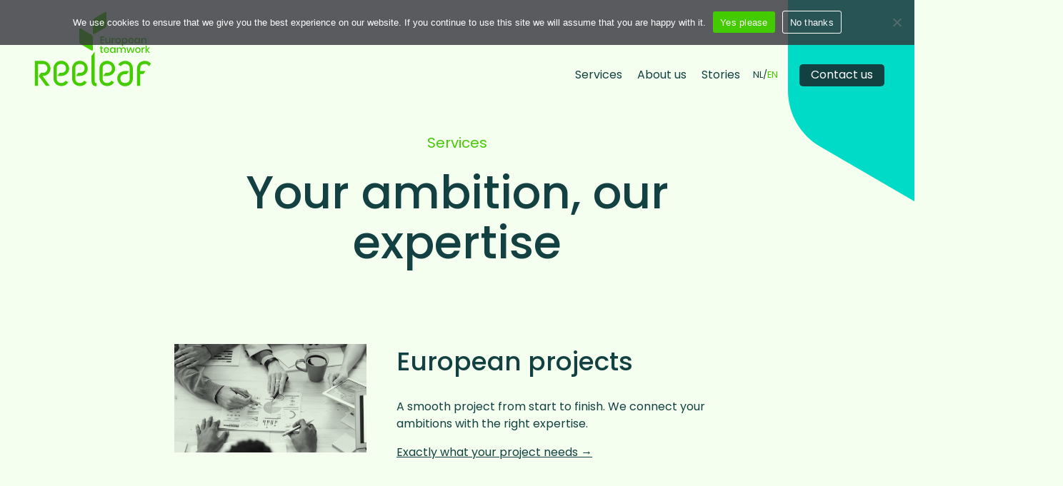

--- FILE ---
content_type: text/html; charset=UTF-8
request_url: https://www.reeleaf.nl/en/services/
body_size: 16488
content:
<!DOCTYPE html>

<html class="no-js" lang="en-US">

	<head>

		<meta charset="UTF-8">
		<meta name="viewport" content="width=device-width, initial-scale=1.0" >
		<link rel="profile" href="https://gmpg.org/xfn/11">
		<meta name="google-site-verification" content="8Cel6lYneONBF0Io3A_EpbSGMb70tx-tvd_hBPgskSQ" />

		<meta name='robots' content='index, follow, max-image-preview:large, max-snippet:-1, max-video-preview:-1' />
<link rel="alternate" href="https://www.reeleaf.nl/diensten/" hreflang="nl" />
<link rel="alternate" href="https://www.reeleaf.nl/en/services/" hreflang="en" />

	<!-- This site is optimized with the Yoast SEO plugin v26.6 - https://yoast.com/wordpress/plugins/seo/ -->
	<title>Your ambition, our expertise - Reeleaf</title>
	<meta name="description" content="Would you like to know which of your aspirations we can fulfill with our expertise? We describe our services. Therefore tak a look at this page." />
	<link rel="canonical" href="https://www.reeleaf.nl/en/services/" />
	<meta property="og:locale" content="en_US" />
	<meta property="og:locale:alternate" content="nl_NL" />
	<meta property="og:type" content="article" />
	<meta property="og:title" content="Your ambition, our expertise - Reeleaf" />
	<meta property="og:description" content="Would you like to know which of your aspirations we can fulfill with our expertise? We describe our services. Therefore tak a look at this page." />
	<meta property="og:url" content="https://www.reeleaf.nl/en/services/" />
	<meta property="og:site_name" content="Reeleaf" />
	<meta property="article:modified_time" content="2022-10-11T14:25:35+00:00" />
	<meta property="og:image" content="https://reeleaf.garbo.nl/wp-content/uploads/2022/04/pexels-photo-3184292-zw-1024x576.jpg" />
	<meta name="twitter:card" content="summary_large_image" />
	<meta name="twitter:label1" content="Est. reading time" />
	<meta name="twitter:data1" content="2 minutes" />
	<script type="application/ld+json" class="yoast-schema-graph">{"@context":"https://schema.org","@graph":[{"@type":"WebPage","@id":"https://www.reeleaf.nl/en/services/","url":"https://www.reeleaf.nl/en/services/","name":"Your ambition, our expertise - Reeleaf","isPartOf":{"@id":"https://www.reeleaf.nl/en/homepage-en/#website"},"primaryImageOfPage":{"@id":"https://www.reeleaf.nl/en/services/#primaryimage"},"image":{"@id":"https://www.reeleaf.nl/en/services/#primaryimage"},"thumbnailUrl":"https://reeleaf.garbo.nl/wp-content/uploads/2022/04/pexels-photo-3184292-zw-1024x576.jpg","datePublished":"2022-04-03T14:15:42+00:00","dateModified":"2022-10-11T14:25:35+00:00","description":"Would you like to know which of your aspirations we can fulfill with our expertise? We describe our services. Therefore tak a look at this page.","inLanguage":"en-US","potentialAction":[{"@type":"ReadAction","target":["https://www.reeleaf.nl/en/services/"]}]},{"@type":"ImageObject","inLanguage":"en-US","@id":"https://www.reeleaf.nl/en/services/#primaryimage","url":"https://reeleaf.garbo.nl/wp-content/uploads/2022/04/pexels-photo-3184292-zw-1024x576.jpg","contentUrl":"https://reeleaf.garbo.nl/wp-content/uploads/2022/04/pexels-photo-3184292-zw-1024x576.jpg"},{"@type":"WebSite","@id":"https://www.reeleaf.nl/en/homepage-en/#website","url":"https://www.reeleaf.nl/en/homepage-en/","name":"Reeleaf","description":"European Teamwork","publisher":{"@id":"https://www.reeleaf.nl/en/homepage-en/#organization"},"potentialAction":[{"@type":"SearchAction","target":{"@type":"EntryPoint","urlTemplate":"https://www.reeleaf.nl/en/homepage-en/?s={search_term_string}"},"query-input":{"@type":"PropertyValueSpecification","valueRequired":true,"valueName":"search_term_string"}}],"inLanguage":"en-US"},{"@type":"Organization","@id":"https://www.reeleaf.nl/en/homepage-en/#organization","name":"Reeleaf","url":"https://www.reeleaf.nl/en/homepage-en/","logo":{"@type":"ImageObject","inLanguage":"en-US","@id":"https://www.reeleaf.nl/en/homepage-en/#/schema/logo/image/","url":"https://reeleaf.garbo.nl/wp-content/uploads/2022/05/Reeleaf-logo-groen.png","contentUrl":"https://reeleaf.garbo.nl/wp-content/uploads/2022/05/Reeleaf-logo-groen.png","width":1500,"height":1002,"caption":"Reeleaf"},"image":{"@id":"https://www.reeleaf.nl/en/homepage-en/#/schema/logo/image/"},"sameAs":["https://www.linkedin.com/company/reeleaf/"]}]}</script>
	<!-- / Yoast SEO plugin. -->


<link rel='dns-prefetch' href='//cdn.jsdelivr.net' />
<link rel="alternate" title="oEmbed (JSON)" type="application/json+oembed" href="https://www.reeleaf.nl/wp-json/oembed/1.0/embed?url=https%3A%2F%2Fwww.reeleaf.nl%2Fen%2Fservices%2F&#038;lang=en" />
<link rel="alternate" title="oEmbed (XML)" type="text/xml+oembed" href="https://www.reeleaf.nl/wp-json/oembed/1.0/embed?url=https%3A%2F%2Fwww.reeleaf.nl%2Fen%2Fservices%2F&#038;format=xml&#038;lang=en" />
<style id='wp-img-auto-sizes-contain-inline-css'>
img:is([sizes=auto i],[sizes^="auto," i]){contain-intrinsic-size:3000px 1500px}
/*# sourceURL=wp-img-auto-sizes-contain-inline-css */
</style>
<style id='wp-emoji-styles-inline-css'>

	img.wp-smiley, img.emoji {
		display: inline !important;
		border: none !important;
		box-shadow: none !important;
		height: 1em !important;
		width: 1em !important;
		margin: 0 0.07em !important;
		vertical-align: -0.1em !important;
		background: none !important;
		padding: 0 !important;
	}
/*# sourceURL=wp-emoji-styles-inline-css */
</style>
<link rel='stylesheet' id='wp-block-library-css' href='https://www.reeleaf.nl/wp-includes/css/dist/block-library/style.min.css?ver=6.9' media='all' />
<style id='wp-block-heading-inline-css'>
h1:where(.wp-block-heading).has-background,h2:where(.wp-block-heading).has-background,h3:where(.wp-block-heading).has-background,h4:where(.wp-block-heading).has-background,h5:where(.wp-block-heading).has-background,h6:where(.wp-block-heading).has-background{padding:1.25em 2.375em}h1.has-text-align-left[style*=writing-mode]:where([style*=vertical-lr]),h1.has-text-align-right[style*=writing-mode]:where([style*=vertical-rl]),h2.has-text-align-left[style*=writing-mode]:where([style*=vertical-lr]),h2.has-text-align-right[style*=writing-mode]:where([style*=vertical-rl]),h3.has-text-align-left[style*=writing-mode]:where([style*=vertical-lr]),h3.has-text-align-right[style*=writing-mode]:where([style*=vertical-rl]),h4.has-text-align-left[style*=writing-mode]:where([style*=vertical-lr]),h4.has-text-align-right[style*=writing-mode]:where([style*=vertical-rl]),h5.has-text-align-left[style*=writing-mode]:where([style*=vertical-lr]),h5.has-text-align-right[style*=writing-mode]:where([style*=vertical-rl]),h6.has-text-align-left[style*=writing-mode]:where([style*=vertical-lr]),h6.has-text-align-right[style*=writing-mode]:where([style*=vertical-rl]){rotate:180deg}
/*# sourceURL=https://www.reeleaf.nl/wp-includes/blocks/heading/style.min.css */
</style>
<style id='wp-block-media-text-inline-css'>
.wp-block-media-text{box-sizing:border-box;
  /*!rtl:begin:ignore*/direction:ltr;
  /*!rtl:end:ignore*/display:grid;grid-template-columns:50% 1fr;grid-template-rows:auto}.wp-block-media-text.has-media-on-the-right{grid-template-columns:1fr 50%}.wp-block-media-text.is-vertically-aligned-top>.wp-block-media-text__content,.wp-block-media-text.is-vertically-aligned-top>.wp-block-media-text__media{align-self:start}.wp-block-media-text.is-vertically-aligned-center>.wp-block-media-text__content,.wp-block-media-text.is-vertically-aligned-center>.wp-block-media-text__media,.wp-block-media-text>.wp-block-media-text__content,.wp-block-media-text>.wp-block-media-text__media{align-self:center}.wp-block-media-text.is-vertically-aligned-bottom>.wp-block-media-text__content,.wp-block-media-text.is-vertically-aligned-bottom>.wp-block-media-text__media{align-self:end}.wp-block-media-text>.wp-block-media-text__media{
  /*!rtl:begin:ignore*/grid-column:1;grid-row:1;
  /*!rtl:end:ignore*/margin:0}.wp-block-media-text>.wp-block-media-text__content{direction:ltr;
  /*!rtl:begin:ignore*/grid-column:2;grid-row:1;
  /*!rtl:end:ignore*/padding:0 8%;word-break:break-word}.wp-block-media-text.has-media-on-the-right>.wp-block-media-text__media{
  /*!rtl:begin:ignore*/grid-column:2;grid-row:1
  /*!rtl:end:ignore*/}.wp-block-media-text.has-media-on-the-right>.wp-block-media-text__content{
  /*!rtl:begin:ignore*/grid-column:1;grid-row:1
  /*!rtl:end:ignore*/}.wp-block-media-text__media a{display:block}.wp-block-media-text__media img,.wp-block-media-text__media video{height:auto;max-width:unset;vertical-align:middle;width:100%}.wp-block-media-text.is-image-fill>.wp-block-media-text__media{background-size:cover;height:100%;min-height:250px}.wp-block-media-text.is-image-fill>.wp-block-media-text__media>a{display:block;height:100%}.wp-block-media-text.is-image-fill>.wp-block-media-text__media img{height:1px;margin:-1px;overflow:hidden;padding:0;position:absolute;width:1px;clip:rect(0,0,0,0);border:0}.wp-block-media-text.is-image-fill-element>.wp-block-media-text__media{height:100%;min-height:250px}.wp-block-media-text.is-image-fill-element>.wp-block-media-text__media>a{display:block;height:100%}.wp-block-media-text.is-image-fill-element>.wp-block-media-text__media img{height:100%;object-fit:cover;width:100%}@media (max-width:600px){.wp-block-media-text.is-stacked-on-mobile{grid-template-columns:100%!important}.wp-block-media-text.is-stacked-on-mobile>.wp-block-media-text__media{grid-column:1;grid-row:1}.wp-block-media-text.is-stacked-on-mobile>.wp-block-media-text__content{grid-column:1;grid-row:2}}
/*# sourceURL=https://www.reeleaf.nl/wp-includes/blocks/media-text/style.min.css */
</style>
<style id='wp-block-paragraph-inline-css'>
.is-small-text{font-size:.875em}.is-regular-text{font-size:1em}.is-large-text{font-size:2.25em}.is-larger-text{font-size:3em}.has-drop-cap:not(:focus):first-letter{float:left;font-size:8.4em;font-style:normal;font-weight:100;line-height:.68;margin:.05em .1em 0 0;text-transform:uppercase}body.rtl .has-drop-cap:not(:focus):first-letter{float:none;margin-left:.1em}p.has-drop-cap.has-background{overflow:hidden}:root :where(p.has-background){padding:1.25em 2.375em}:where(p.has-text-color:not(.has-link-color)) a{color:inherit}p.has-text-align-left[style*="writing-mode:vertical-lr"],p.has-text-align-right[style*="writing-mode:vertical-rl"]{rotate:180deg}
/*# sourceURL=https://www.reeleaf.nl/wp-includes/blocks/paragraph/style.min.css */
</style>
<style id='global-styles-inline-css'>
:root{--wp--preset--aspect-ratio--square: 1;--wp--preset--aspect-ratio--4-3: 4/3;--wp--preset--aspect-ratio--3-4: 3/4;--wp--preset--aspect-ratio--3-2: 3/2;--wp--preset--aspect-ratio--2-3: 2/3;--wp--preset--aspect-ratio--16-9: 16/9;--wp--preset--aspect-ratio--9-16: 9/16;--wp--preset--color--black: #000000;--wp--preset--color--cyan-bluish-gray: #abb8c3;--wp--preset--color--white: #ffffff;--wp--preset--color--pale-pink: #f78da7;--wp--preset--color--vivid-red: #cf2e2e;--wp--preset--color--luminous-vivid-orange: #ff6900;--wp--preset--color--luminous-vivid-amber: #fcb900;--wp--preset--color--light-green-cyan: #7bdcb5;--wp--preset--color--vivid-green-cyan: #00d084;--wp--preset--color--pale-cyan-blue: #8ed1fc;--wp--preset--color--vivid-cyan-blue: #0693e3;--wp--preset--color--vivid-purple: #9b51e0;--wp--preset--gradient--vivid-cyan-blue-to-vivid-purple: linear-gradient(135deg,rgb(6,147,227) 0%,rgb(155,81,224) 100%);--wp--preset--gradient--light-green-cyan-to-vivid-green-cyan: linear-gradient(135deg,rgb(122,220,180) 0%,rgb(0,208,130) 100%);--wp--preset--gradient--luminous-vivid-amber-to-luminous-vivid-orange: linear-gradient(135deg,rgb(252,185,0) 0%,rgb(255,105,0) 100%);--wp--preset--gradient--luminous-vivid-orange-to-vivid-red: linear-gradient(135deg,rgb(255,105,0) 0%,rgb(207,46,46) 100%);--wp--preset--gradient--very-light-gray-to-cyan-bluish-gray: linear-gradient(135deg,rgb(238,238,238) 0%,rgb(169,184,195) 100%);--wp--preset--gradient--cool-to-warm-spectrum: linear-gradient(135deg,rgb(74,234,220) 0%,rgb(151,120,209) 20%,rgb(207,42,186) 40%,rgb(238,44,130) 60%,rgb(251,105,98) 80%,rgb(254,248,76) 100%);--wp--preset--gradient--blush-light-purple: linear-gradient(135deg,rgb(255,206,236) 0%,rgb(152,150,240) 100%);--wp--preset--gradient--blush-bordeaux: linear-gradient(135deg,rgb(254,205,165) 0%,rgb(254,45,45) 50%,rgb(107,0,62) 100%);--wp--preset--gradient--luminous-dusk: linear-gradient(135deg,rgb(255,203,112) 0%,rgb(199,81,192) 50%,rgb(65,88,208) 100%);--wp--preset--gradient--pale-ocean: linear-gradient(135deg,rgb(255,245,203) 0%,rgb(182,227,212) 50%,rgb(51,167,181) 100%);--wp--preset--gradient--electric-grass: linear-gradient(135deg,rgb(202,248,128) 0%,rgb(113,206,126) 100%);--wp--preset--gradient--midnight: linear-gradient(135deg,rgb(2,3,129) 0%,rgb(40,116,252) 100%);--wp--preset--font-size--small: 13px;--wp--preset--font-size--medium: 20px;--wp--preset--font-size--large: 36px;--wp--preset--font-size--x-large: 42px;--wp--preset--spacing--20: 0.44rem;--wp--preset--spacing--30: 0.67rem;--wp--preset--spacing--40: 1rem;--wp--preset--spacing--50: 1.5rem;--wp--preset--spacing--60: 2.25rem;--wp--preset--spacing--70: 3.38rem;--wp--preset--spacing--80: 5.06rem;--wp--preset--shadow--natural: 6px 6px 9px rgba(0, 0, 0, 0.2);--wp--preset--shadow--deep: 12px 12px 50px rgba(0, 0, 0, 0.4);--wp--preset--shadow--sharp: 6px 6px 0px rgba(0, 0, 0, 0.2);--wp--preset--shadow--outlined: 6px 6px 0px -3px rgb(255, 255, 255), 6px 6px rgb(0, 0, 0);--wp--preset--shadow--crisp: 6px 6px 0px rgb(0, 0, 0);}:where(.is-layout-flex){gap: 0.5em;}:where(.is-layout-grid){gap: 0.5em;}body .is-layout-flex{display: flex;}.is-layout-flex{flex-wrap: wrap;align-items: center;}.is-layout-flex > :is(*, div){margin: 0;}body .is-layout-grid{display: grid;}.is-layout-grid > :is(*, div){margin: 0;}:where(.wp-block-columns.is-layout-flex){gap: 2em;}:where(.wp-block-columns.is-layout-grid){gap: 2em;}:where(.wp-block-post-template.is-layout-flex){gap: 1.25em;}:where(.wp-block-post-template.is-layout-grid){gap: 1.25em;}.has-black-color{color: var(--wp--preset--color--black) !important;}.has-cyan-bluish-gray-color{color: var(--wp--preset--color--cyan-bluish-gray) !important;}.has-white-color{color: var(--wp--preset--color--white) !important;}.has-pale-pink-color{color: var(--wp--preset--color--pale-pink) !important;}.has-vivid-red-color{color: var(--wp--preset--color--vivid-red) !important;}.has-luminous-vivid-orange-color{color: var(--wp--preset--color--luminous-vivid-orange) !important;}.has-luminous-vivid-amber-color{color: var(--wp--preset--color--luminous-vivid-amber) !important;}.has-light-green-cyan-color{color: var(--wp--preset--color--light-green-cyan) !important;}.has-vivid-green-cyan-color{color: var(--wp--preset--color--vivid-green-cyan) !important;}.has-pale-cyan-blue-color{color: var(--wp--preset--color--pale-cyan-blue) !important;}.has-vivid-cyan-blue-color{color: var(--wp--preset--color--vivid-cyan-blue) !important;}.has-vivid-purple-color{color: var(--wp--preset--color--vivid-purple) !important;}.has-black-background-color{background-color: var(--wp--preset--color--black) !important;}.has-cyan-bluish-gray-background-color{background-color: var(--wp--preset--color--cyan-bluish-gray) !important;}.has-white-background-color{background-color: var(--wp--preset--color--white) !important;}.has-pale-pink-background-color{background-color: var(--wp--preset--color--pale-pink) !important;}.has-vivid-red-background-color{background-color: var(--wp--preset--color--vivid-red) !important;}.has-luminous-vivid-orange-background-color{background-color: var(--wp--preset--color--luminous-vivid-orange) !important;}.has-luminous-vivid-amber-background-color{background-color: var(--wp--preset--color--luminous-vivid-amber) !important;}.has-light-green-cyan-background-color{background-color: var(--wp--preset--color--light-green-cyan) !important;}.has-vivid-green-cyan-background-color{background-color: var(--wp--preset--color--vivid-green-cyan) !important;}.has-pale-cyan-blue-background-color{background-color: var(--wp--preset--color--pale-cyan-blue) !important;}.has-vivid-cyan-blue-background-color{background-color: var(--wp--preset--color--vivid-cyan-blue) !important;}.has-vivid-purple-background-color{background-color: var(--wp--preset--color--vivid-purple) !important;}.has-black-border-color{border-color: var(--wp--preset--color--black) !important;}.has-cyan-bluish-gray-border-color{border-color: var(--wp--preset--color--cyan-bluish-gray) !important;}.has-white-border-color{border-color: var(--wp--preset--color--white) !important;}.has-pale-pink-border-color{border-color: var(--wp--preset--color--pale-pink) !important;}.has-vivid-red-border-color{border-color: var(--wp--preset--color--vivid-red) !important;}.has-luminous-vivid-orange-border-color{border-color: var(--wp--preset--color--luminous-vivid-orange) !important;}.has-luminous-vivid-amber-border-color{border-color: var(--wp--preset--color--luminous-vivid-amber) !important;}.has-light-green-cyan-border-color{border-color: var(--wp--preset--color--light-green-cyan) !important;}.has-vivid-green-cyan-border-color{border-color: var(--wp--preset--color--vivid-green-cyan) !important;}.has-pale-cyan-blue-border-color{border-color: var(--wp--preset--color--pale-cyan-blue) !important;}.has-vivid-cyan-blue-border-color{border-color: var(--wp--preset--color--vivid-cyan-blue) !important;}.has-vivid-purple-border-color{border-color: var(--wp--preset--color--vivid-purple) !important;}.has-vivid-cyan-blue-to-vivid-purple-gradient-background{background: var(--wp--preset--gradient--vivid-cyan-blue-to-vivid-purple) !important;}.has-light-green-cyan-to-vivid-green-cyan-gradient-background{background: var(--wp--preset--gradient--light-green-cyan-to-vivid-green-cyan) !important;}.has-luminous-vivid-amber-to-luminous-vivid-orange-gradient-background{background: var(--wp--preset--gradient--luminous-vivid-amber-to-luminous-vivid-orange) !important;}.has-luminous-vivid-orange-to-vivid-red-gradient-background{background: var(--wp--preset--gradient--luminous-vivid-orange-to-vivid-red) !important;}.has-very-light-gray-to-cyan-bluish-gray-gradient-background{background: var(--wp--preset--gradient--very-light-gray-to-cyan-bluish-gray) !important;}.has-cool-to-warm-spectrum-gradient-background{background: var(--wp--preset--gradient--cool-to-warm-spectrum) !important;}.has-blush-light-purple-gradient-background{background: var(--wp--preset--gradient--blush-light-purple) !important;}.has-blush-bordeaux-gradient-background{background: var(--wp--preset--gradient--blush-bordeaux) !important;}.has-luminous-dusk-gradient-background{background: var(--wp--preset--gradient--luminous-dusk) !important;}.has-pale-ocean-gradient-background{background: var(--wp--preset--gradient--pale-ocean) !important;}.has-electric-grass-gradient-background{background: var(--wp--preset--gradient--electric-grass) !important;}.has-midnight-gradient-background{background: var(--wp--preset--gradient--midnight) !important;}.has-small-font-size{font-size: var(--wp--preset--font-size--small) !important;}.has-medium-font-size{font-size: var(--wp--preset--font-size--medium) !important;}.has-large-font-size{font-size: var(--wp--preset--font-size--large) !important;}.has-x-large-font-size{font-size: var(--wp--preset--font-size--x-large) !important;}
/*# sourceURL=global-styles-inline-css */
</style>

<style id='classic-theme-styles-inline-css'>
/*! This file is auto-generated */
.wp-block-button__link{color:#fff;background-color:#32373c;border-radius:9999px;box-shadow:none;text-decoration:none;padding:calc(.667em + 2px) calc(1.333em + 2px);font-size:1.125em}.wp-block-file__button{background:#32373c;color:#fff;text-decoration:none}
/*# sourceURL=/wp-includes/css/classic-themes.min.css */
</style>
<link rel='stylesheet' id='contact-form-7-css' href='https://www.reeleaf.nl/wp-content/plugins/contact-form-7/includes/css/styles.css?ver=6.1.4' media='all' />
<link rel='stylesheet' id='cookie-notice-front-css' href='https://www.reeleaf.nl/wp-content/plugins/cookie-notice/css/front.min.css?ver=2.5.11' media='all' />
<link rel='stylesheet' id='fccentrum-styles-css' href='https://www.reeleaf.nl/wp-content/themes/reeleaf/style.css?ver=0.3' media='all' />
<link rel='stylesheet' id='slickstyles-css' href='https://cdn.jsdelivr.net/npm/slick-carousel@1.8.1/slick/slick.css?ver=6.9' media='all' />
<link rel='stylesheet' id='rt-team-css-css' href='https://www.reeleaf.nl/wp-content/plugins/tlp-team/assets/css/tlpteam.css?ver=5.0.11' media='all' />
<link rel='stylesheet' id='rt-team-sc-css' href='https://www.reeleaf.nl/wp-content/uploads/tlp-team/team-sc.css?ver=1671054431' media='all' />
<script id="cookie-notice-front-js-before">
var cnArgs = {"ajaxUrl":"https:\/\/www.reeleaf.nl\/wp-admin\/admin-ajax.php","nonce":"584a9b9b84","hideEffect":"slide","position":"top","onScroll":false,"onScrollOffset":100,"onClick":false,"cookieName":"cookie_notice_accepted","cookieTime":2592000,"cookieTimeRejected":2592000,"globalCookie":false,"redirection":false,"cache":false,"revokeCookies":true,"revokeCookiesOpt":"manual"};

//# sourceURL=cookie-notice-front-js-before
</script>
<script src="https://www.reeleaf.nl/wp-content/plugins/cookie-notice/js/front.min.js?ver=2.5.11" id="cookie-notice-front-js"></script>
<script src="https://www.reeleaf.nl/wp-includes/js/jquery/jquery.min.js?ver=3.7.1" id="jquery-core-js"></script>
<script src="https://www.reeleaf.nl/wp-includes/js/jquery/jquery-migrate.min.js?ver=3.4.1" id="jquery-migrate-js"></script>
<script src="https://www.reeleaf.nl/wp-content/themes/reeleaf/js/misc.js?ver=0.3" id="reeleaf-misc-js"></script>
<script src="https://cdn.jsdelivr.net/npm/slick-carousel@1.8.1/slick/slick.min.js?ver=6.9" id="slick-js"></script>
<link rel="https://api.w.org/" href="https://www.reeleaf.nl/wp-json/" /><link rel="alternate" title="JSON" type="application/json" href="https://www.reeleaf.nl/wp-json/wp/v2/pages/162" /><link rel="EditURI" type="application/rsd+xml" title="RSD" href="https://www.reeleaf.nl/xmlrpc.php?rsd" />
<meta name="generator" content="WordPress 6.9" />
<link rel='shortlink' href='https://www.reeleaf.nl/?p=162' />
<link rel="icon" href="https://www.reeleaf.nl/wp-content/uploads/2022/04/cropped-Reeleaf-picto-32x32.png" sizes="32x32" />
<link rel="icon" href="https://www.reeleaf.nl/wp-content/uploads/2022/04/cropped-Reeleaf-picto-192x192.png" sizes="192x192" />
<link rel="apple-touch-icon" href="https://www.reeleaf.nl/wp-content/uploads/2022/04/cropped-Reeleaf-picto-180x180.png" />
<meta name="msapplication-TileImage" content="https://www.reeleaf.nl/wp-content/uploads/2022/04/cropped-Reeleaf-picto-270x270.png" />

		<!-- Google Consent Mode -->
		<script>
		    window.dataLayer = window.dataLayer || [];
		    function gtag() { dataLayer.push(arguments); }

		    gtag('consent', 'default', {
		        'ad_storage': 'denied',
		        'analytics_storage': 'denied',
		        'functionality_storage': 'granted',
		        'personalization_storage': 'denied',
		        'security_storage': 'denied',
		    });
		</script>
		<!-- End of Google Consent Mode -->

		<!-- Google Tag Manager -->
		<script>(function(w,d,s,l,i){w[l]=w[l]||[];w[l].push({'gtm.start':
		new Date().getTime(),event:'gtm.js'});var f=d.getElementsByTagName(s)[0],
		j=d.createElement(s),dl=l!='dataLayer'?'&l='+l:'';j.async=true;j.src=
		'https://www.googletagmanager.com/gtm.js?id='+i+dl;f.parentNode.insertBefore(j,f);
		})(window,document,'script','dataLayer','GTM-PSRSVV7');</script>
		<!-- End Google Tag Manager -->

	</head>

	<body class="wp-singular page-template-default page page-id-162 page-parent wp-embed-responsive wp-theme-reeleaf cookies-not-set">
		<!-- Google Tag Manager (noscript) -->
		<noscript><iframe src="https://www.googletagmanager.com/ns.html?id=GTM-PSRSVV7" height="0" width="0"></iframe></noscript>
		<!-- End Google Tag Manager (noscript) -->

				
		<header id="site-header" class="header-footer-group">
			<a href="https://www.reeleaf.nl/en/homepage-en/" title="Ga naar de home-pagina" id="logo">
				<svg version="1.1" id="Layer_1" xmlns="http://www.w3.org/2000/svg" xmlns:xlink="http://www.w3.org/1999/xlink" x="0px" y="0px" viewBox="0 0 200 129" style="enable-background:new 0 0 200 129;" xml:space="preserve">
					<style type="text/css">
						.logo_st0{fill:#44CC00;}
					</style>
					<path id="Path_1" class="logo_st0" d="M76.7,31.3v20.5c0.1,2,1.2,3.8,2.8,4.9L97.2,67c1.6,0.9,2.8,0.2,2.8-1.6V44.9
						c-0.1-2-1.2-3.8-2.8-4.9L79.5,29.7c-0.4-0.2-0.8-0.4-1.3-0.4C77.3,29.3,76.7,30,76.7,31.3"/>
					<path id="Path_2" class="logo_st0" d="M120.5,1.4l-17.7,10.3c-1.7,1.1-2.7,2.9-2.8,4.9v20.5c0,1.8,1.3,2.5,2.8,1.6l17.7-10.3
						c1.7-1.1,2.7-2.9,2.8-4.9V3c0-1.3-0.6-2-1.6-2C121.3,1,120.9,1.1,120.5,1.4"/>
					<path id="Path_3" class="logo_st0" d="M40.4,86c-1.6,0.6-3.1,1.6-4.3,2.8c-1.2,1.2-2.2,2.7-2.9,4.3c-0.7,1.7-1.1,3.6-1,5.5v16.2
						c0,1.9,0.3,3.8,1,5.6c1.3,3.3,3.9,5.9,7.2,7.1c1.7,0.7,3.5,1,5.3,1c2.2,0,4.4-0.5,6.3-1.5c1.9-0.9,3.6-2.3,4.8-4.1l0.6-0.9l-4.4-2.8
						l-0.6,0.8c-1.6,2.1-4.1,3.3-6.7,3.2c-2.2,0.1-4.3-0.6-5.9-2.1c-1.5-1.7-2.3-3.9-2.1-6.2V98.3c-0.2-2.2,0.6-4.3,2.1-5.9
						c3.5-2.6,8.3-2.6,11.7,0c1.6,1.5,2.4,3.7,2.2,5.9c0.1,2-0.7,4-2.2,5.3c-1.6,1.5-3.7,2.2-5.8,2.1h-3l-3.9,5.4v0h6.8
						c3.5,0,6.9-1.3,9.5-3.6c1.2-1.1,2.2-2.4,2.9-3.9c0.7-1.5,1.1-3.2,1.1-4.9c0-1.9-0.4-3.8-1.1-5.5c-2.1-5-7-8.2-12.4-8.2
						C43.9,85,42.1,85.3,40.4,86 M72.4,86c-1.6,0.6-3.1,1.6-4.3,2.8c-1.2,1.2-2.2,2.7-2.9,4.3c-0.7,1.7-1.1,3.6-1,5.5v16.2
						c0,1.9,0.3,3.8,1,5.6c1.3,3.3,3.9,5.9,7.2,7.1c1.7,0.7,3.5,1,5.3,1c2.2,0,4.4-0.5,6.3-1.5c1.9-0.9,3.6-2.3,4.8-4.1l0.6-0.9l-4.4-2.8
						l-0.6,0.8c-1.6,2.1-4.1,3.2-6.7,3.2c-2.2,0.1-4.3-0.6-5.9-2.1c-1.5-1.7-2.3-3.9-2.1-6.2V98.3c-0.2-2.2,0.6-4.3,2.1-5.9
						c3.5-2.6,8.3-2.6,11.7,0c1.6,1.5,2.4,3.7,2.2,5.9c0.1,2-0.7,4-2.2,5.3c-1.6,1.5-3.7,2.2-5.8,2.1h-3l-3.9,5.4h6.9
						c3.5,0,6.9-1.3,9.5-3.6c1.2-1.1,2.2-2.4,2.9-3.9c0.7-1.5,1.1-3.2,1.1-4.9c0-1.9-0.3-3.8-1.1-5.5C87.2,86.4,79.3,83.3,72.4,86
						 M119.4,86c-1.6,0.6-3.1,1.6-4.3,2.8c-1.2,1.2-2.2,2.7-2.8,4.3c-0.7,1.7-1.1,3.6-1,5.5v16.2c0,1.9,0.3,3.8,1,5.6
						c1.3,3.3,3.9,5.9,7.2,7.1c1.7,0.7,3.5,1,5.3,1c2.2,0,4.4-0.5,6.3-1.5c1.9-0.9,3.6-2.3,4.8-4.1l0.6-0.9l-4.4-2.8l-0.6,0.8
						c-1.6,2.1-4.1,3.3-6.7,3.2c-2.2,0.1-4.3-0.6-5.9-2.1c-1.5-1.7-2.3-3.9-2.1-6.2V98.3c-0.2-2.2,0.6-4.3,2.1-5.9
						c3.5-2.6,8.3-2.6,11.7,0c1.6,1.5,2.4,3.7,2.2,5.9c0.1,2-0.7,4-2.2,5.3c-1.6,1.5-3.7,2.2-5.8,2.1h-3l-3.9,5.4v0h6.9
						c3.5,0,6.9-1.3,9.5-3.6c1.2-1.1,2.2-2.4,2.9-3.9c0.7-1.5,1.1-3.2,1.1-4.9c0-1.9-0.4-3.8-1.1-5.5C134.1,86.5,126.3,83.3,119.4,86
						 M97.5,76.8v38.6c0,1.9,0,3.6,0.2,5.1c0.1,1.4,0.4,2.8,0.9,4.1c0.5,1.2,1.3,2.2,2.4,3c1.3,0.8,2.8,1.2,4.3,1.1h1.1v-5.4h-1.1
						c-0.4,0-0.9-0.1-1.2-0.3c-0.3-0.4-0.6-0.8-0.7-1.3c-0.2-0.8-0.3-1.6-0.3-2.5c0-1,0-2.2,0-3.8V69.2L97.5,76.8z"/>
					<path id="Path_4" class="logo_st0" d="M149.2,86.6c-1.9,0.9-3.6,2.3-4.8,4.1l-0.6,0.9l4.4,2.8l0.6-0.8c1.6-2.1,4.1-3.3,6.7-3.2
						c2.2-0.1,4.3,0.6,5.9,2.1c1.5,1.7,2.3,3.9,2.1,6.2v16.7c0.2,2.2-0.6,4.3-2.1,5.9c-3.5,2.6-8.3,2.6-11.7,0c-1.6-1.5-2.4-3.7-2.2-5.9
						c-0.1-2,0.7-4,2.2-5.3c1.6-1.5,3.7-2.2,5.8-2.1h3l3.9-5.4v0h-6.9c-3.5,0-6.9,1.3-9.5,3.6c-1.2,1.1-2.2,2.4-2.9,4
						c-0.7,1.5-1.1,3.2-1.1,4.9c0,1.9,0.4,3.8,1.1,5.5c2.1,5,7,8.2,12.4,8.2c1.8,0,3.6-0.3,5.3-1c1.6-0.6,3.1-1.6,4.3-2.8
						c1.2-1.2,2.2-2.7,2.8-4.3c0.7-1.7,1.1-3.6,1-5.5V98.7c0-1.9-0.3-3.8-1-5.6c-1.3-3.3-3.9-5.9-7.2-7.1c-1.7-0.7-3.5-1-5.3-1
						C153.3,85.1,151.1,85.6,149.2,86.6"/>
					<path id="Path_5" class="logo_st0" d="M0,85v43h5.5V90.5h8c2.1-0.1,4.2,0.6,5.8,2c1.6,1.5,2.4,3.7,2.2,5.9c0.1,2-0.8,3.9-2.2,5.3
						c-1.6,1.5-3.7,2.2-5.8,2.1h-3l-3.9,5.4v0l12.4,16.9h6.8l-12.4-16.9h0.1c3.5,0,6.9-1.3,9.5-3.6c1.2-1.1,2.2-2.4,2.9-3.9v-0.1
						c0.7-1.5,1.1-3.2,1.1-4.9c0-3.7-1.4-7.2-4-9.8c-2.5-2.5-5.9-3.8-9.5-3.8h0L0,85z"/>
					<path id="Path_6" class="logo_st0" d="M184.3,86.1c-3.3,1.2-5.9,3.8-7.2,7.1c-0.7,1.8-1.1,3.7-1,5.6v29.4h5.5v-20.3h5.3l3.9-5.4h-9.2
						v-3.7c-0.2-2.3,0.6-4.5,2.1-6.2c1.6-1.5,3.7-2.3,5.9-2.1c2.6-0.1,5.1,1.1,6.7,3.2l0.5,0.6l3.2-4.4c-1.1-1.4-2.5-2.5-4.1-3.3
						c-1.9-1-4.1-1.5-6.3-1.5C187.8,85.1,186,85.4,184.3,86.1"/>
					<g id="Group_2" transform="translate(96.466 36.312)">
						<g id="Group_1">
							<path id="Path_7" class="logo_st0" d="M18.3,8.4V12h4.4v1.5h-4.4v3.7h4.9v1.6h-6.8v-12h6.8v1.6H18.3z"/>
							<path id="Path_8" class="logo_st0" d="M33.7,9.4v9.3h-1.9v-2c-0.2,0.7-0.6,1.2-1.2,1.6c-0.6,0.4-1.3,0.6-2,0.6c-1,0-1.9-0.3-2.6-1.1
								c-0.7-0.8-1.1-1.9-1-3V9.4h1.9v5.2c0,0.7,0.2,1.4,0.6,1.9c0.5,0.5,1.1,0.7,1.8,0.7c0.7,0,1.4-0.2,1.8-0.7c0.5-0.6,0.8-1.4,0.7-2.2
								V9.4L33.7,9.4L33.7,9.4z"/>
							<path id="Path_9" class="logo_st0" d="M39.3,9.8c0.6-0.4,1.3-0.5,2-0.5v2.1h-0.6c-0.7,0-1.5,0.2-2,0.6c-0.6,0.5-0.9,1.3-0.8,2v4.7H36
								V9.5h1.9v1.8C38.2,10.7,38.7,10.2,39.3,9.8z"/>
							<path id="Path_10" class="logo_st0" d="M49.5,9.9c0.7,0.4,1.3,1,1.7,1.7c0.4,0.8,0.6,1.7,0.6,2.5c0,0.9-0.2,1.8-0.6,2.5
								c-0.4,0.7-1,1.3-1.7,1.7c-0.8,0.4-1.6,0.6-2.4,0.6c-0.8,0-1.7-0.2-2.4-0.6c-0.7-0.4-1.3-1-1.7-1.7c-0.4-0.8-0.7-1.7-0.6-2.5
								c0-0.9,0.2-1.8,0.6-2.5c0.4-0.7,1-1.3,1.7-1.7c0.8-0.4,1.6-0.6,2.4-0.6C47.9,9.3,48.7,9.5,49.5,9.9z M45.7,11.3
								c-0.4,0.2-0.8,0.6-1,1.1c-0.3,0.5-0.4,1.1-0.4,1.7c0,0.6,0.1,1.2,0.4,1.7c0.2,0.4,0.6,0.8,1,1c0.4,0.2,0.9,0.3,1.4,0.3
								c0.5,0,1-0.1,1.4-0.3c0.4-0.2,0.8-0.6,1-1c0.3-0.5,0.4-1.1,0.4-1.7c0-0.6-0.1-1.2-0.4-1.7c-0.2-0.4-0.6-0.8-1-1.1
								C48,11.1,47.5,11,47,11C46.6,11,46.1,11.1,45.7,11.3L45.7,11.3z"/>
							<path id="Path_11" class="logo_st0" d="M61.2,9.9c0.6,0.4,1.2,1,1.5,1.7c0.7,1.6,0.7,3.5,0,5.1c-0.3,0.7-0.8,1.3-1.5,1.7
								c-0.7,0.4-1.4,0.6-2.2,0.6c-0.8,0-1.5-0.2-2.2-0.6c-0.6-0.4-1-1-1.3-1.7v6.6h-1.9V9.4h1.9v2.2c0.2-0.7,0.7-1.3,1.3-1.7
								c0.6-0.4,1.4-0.7,2.2-0.6C59.7,9.3,60.5,9.5,61.2,9.9z M56.9,11.4c-0.4,0.3-0.8,0.6-1,1.1c-0.3,0.5-0.4,1.1-0.4,1.6
								c0,0.6,0.1,1.1,0.4,1.6c0.2,0.4,0.6,0.8,1,1.1c1.1,0.6,2.6,0.5,3.5-0.4c1-1.3,1-3.2,0-4.5c-0.5-0.6-1.3-0.9-2.1-0.8
								C57.9,11,57.4,11.1,56.9,11.4L56.9,11.4z"/>
							<path id="Path_12" class="logo_st0" d="M73.7,14.5h-7.2c0,0.8,0.3,1.6,0.8,2.1c0.5,0.5,1.2,0.7,1.8,0.7c0.6,0,1.2-0.2,1.6-0.5
								c0.4-0.3,0.7-0.8,0.8-1.3h2.1c-0.2,1.3-1.1,2.4-2.3,2.9c-0.7,0.3-1.4,0.4-2.1,0.4c-0.8,0-1.7-0.2-2.4-0.6c-0.7-0.4-1.3-1-1.6-1.7
								c-0.4-0.8-0.6-1.7-0.6-2.5c0-0.9,0.2-1.8,0.6-2.5c0.4-0.7,0.9-1.3,1.6-1.7c0.7-0.4,1.6-0.6,2.4-0.6c0.8,0,1.7,0.2,2.4,0.6
								c0.7,0.4,1.2,0.9,1.6,1.6c0.4,0.7,0.6,1.4,0.6,2.2C73.7,13.9,73.7,14.2,73.7,14.5z M71.5,12.1c-0.2-0.4-0.6-0.7-1-0.9
								c-0.4-0.2-0.9-0.3-1.3-0.3c-0.7,0-1.4,0.2-1.9,0.7c-0.5,0.5-0.8,1.3-0.8,2h5.3C71.8,13.1,71.7,12.5,71.5,12.1L71.5,12.1z"/>
							<path id="Path_13" class="logo_st0" d="M81.5,9.9c0.6,0.4,1,1,1.3,1.7V9.4h1.9v9.3h-1.9v-2.2c-0.2,0.7-0.7,1.3-1.3,1.7
								c-0.6,0.4-1.4,0.7-2.2,0.6c-0.8,0-1.5-0.2-2.2-0.6c-0.6-0.4-1.2-1-1.5-1.7c-0.4-0.8-0.5-1.7-0.5-2.5c0-0.9,0.2-1.7,0.5-2.5
								c0.3-0.7,0.8-1.3,1.5-1.7c0.7-0.4,1.4-0.6,2.2-0.6C80.1,9.3,80.9,9.5,81.5,9.9z M77.9,11.8c-0.5,0.6-0.8,1.4-0.8,2.3
								c-0.1,0.8,0.2,1.6,0.8,2.3c0.5,0.6,1.3,0.9,2,0.8c0.5,0,1-0.1,1.4-0.4c0.4-0.3,0.8-0.6,1-1.1c0.3-0.5,0.4-1.1,0.4-1.6
								c0-0.6-0.1-1.1-0.4-1.6c-0.2-0.5-0.6-0.8-1-1.1c-0.4-0.3-0.9-0.4-1.4-0.4C79.2,11,78.4,11.3,77.9,11.8L77.9,11.8z"/>
							<path id="Path_14" class="logo_st0" d="M94.8,10.3c0.7,0.8,1.1,1.9,1,3v5.4h-1.9v-5.2c0-0.7-0.2-1.4-0.6-1.9c-0.5-0.5-1.1-0.7-1.8-0.7
								c-0.7,0-1.4,0.2-1.8,0.7c-0.5,0.6-0.8,1.4-0.7,2.2v5H87V9.5H89v2c0.2-0.7,0.7-1.2,1.3-1.6c0.6-0.4,1.3-0.6,2-0.6
								C93.2,9.3,94.2,9.6,94.8,10.3z"/>
							<path id="Path_15" class="logo_st0" d="M21,33.3V35h-1.2c-0.8,0.1-1.6-0.2-2.3-0.7c-0.6-0.7-0.9-1.5-0.8-2.4v-4.6h-1.3v-1.7h1.3v-2.3
								h1.9v2.3H21v1.7h-2.2v4.6c0,0.4,0.1,0.8,0.3,1.1c0.3,0.3,0.7,0.4,1.1,0.3L21,33.3L21,33.3z"/>
							<path id="Path_16" class="logo_st0" d="M31.4,30.7h-7.2c0,0.8,0.3,1.6,0.8,2.1c1,0.9,2.4,0.9,3.5,0.2c0.4-0.3,0.7-0.8,0.8-1.3h2.1
								c-0.2,1.3-1.1,2.4-2.3,2.9c-0.7,0.3-1.4,0.4-2.1,0.4c-0.8,0-1.7-0.2-2.4-0.6c-0.7-0.4-1.3-1-1.6-1.7c-0.4-0.8-0.6-1.7-0.6-2.5
								c0-0.9,0.2-1.8,0.6-2.5c0.4-0.7,0.9-1.3,1.6-1.7c0.7-0.4,1.6-0.6,2.4-0.6c0.8,0,1.7,0.2,2.4,0.6c0.7,0.4,1.2,0.9,1.6,1.6
								c0.4,0.7,0.6,1.4,0.6,2.2C31.5,30.2,31.5,30.4,31.4,30.7z M29.3,28.3c-0.2-0.4-0.6-0.7-1-0.9c-0.4-0.2-0.9-0.3-1.3-0.3
								c-0.7,0-1.4,0.2-1.9,0.7c-0.5,0.5-0.8,1.3-0.8,2h5.3C29.6,29.3,29.5,28.8,29.3,28.3L29.3,28.3z"/>
							<path id="Path_17" class="logo_st0" d="M39.3,26.2c0.6,0.4,1,1,1.3,1.7v-2.2h1.9V35h-1.9v-2.2c-0.2,0.7-0.7,1.3-1.3,1.7
								c-0.6,0.4-1.4,0.7-2.2,0.6c-0.8,0-1.5-0.2-2.2-0.6c-0.6-0.4-1.2-1-1.5-1.7c-0.4-0.8-0.5-1.7-0.5-2.5c0-0.9,0.2-1.7,0.5-2.5
								c0.3-0.7,0.8-1.3,1.5-1.7c0.7-0.4,1.4-0.6,2.2-0.6C37.9,25.6,38.7,25.7,39.3,26.2z M35.7,28.1c-0.5,0.6-0.8,1.4-0.8,2.3
								c-0.1,0.8,0.2,1.6,0.8,2.3c0.5,0.6,1.3,0.9,2,0.8c0.5,0,1-0.1,1.4-0.4c0.4-0.3,0.8-0.6,1-1.1c0.3-0.5,0.4-1.1,0.4-1.6
								c0-0.6-0.1-1.1-0.4-1.6c-0.2-0.5-0.6-0.8-1-1.1c-0.4-0.3-0.9-0.4-1.4-0.4C37,27.2,36.2,27.5,35.7,28.1L35.7,28.1z"/>
							<path id="Path_18" class="logo_st0" d="M59.1,26.5c0.7,0.8,1.1,1.9,1,3V35h-1.9v-5.2c0-0.7-0.2-1.4-0.6-1.9c-0.4-0.5-1.1-0.7-1.7-0.7
								c-0.7,0-1.3,0.2-1.8,0.7c-0.5,0.6-0.7,1.4-0.7,2.1v5h-1.9v-5.2c0-0.7-0.2-1.4-0.6-1.9c-0.4-0.5-1.1-0.7-1.7-0.7
								c-0.7,0-1.3,0.2-1.8,0.7c-0.5,0.6-0.7,1.4-0.7,2.1v5h-1.9v-9.3h1.9v1.9c0.2-0.6,0.6-1.2,1.2-1.6c0.6-0.4,1.3-0.5,1.9-0.5
								c0.7,0,1.4,0.2,2,0.6c0.6,0.4,1,1,1.2,1.7c0.3-0.7,0.7-1.3,1.3-1.7c0.6-0.4,1.3-0.6,2-0.6C57.5,25.5,58.4,25.8,59.1,26.5z"/>
							<path id="Path_19" class="logo_st0" d="M75.4,25.7L72.9,35h-2.1l-2.3-7.2L66.1,35H64l-2.6-9.3h1.9l1.8,7.6l2.3-7.6h2l2.4,7.6l1.8-7.6
								H75.4z"/>
							<path id="Path_20" class="logo_st0" d="M83.5,26.1c0.7,0.4,1.3,1,1.7,1.7c0.4,0.8,0.6,1.7,0.6,2.5c0,0.9-0.2,1.8-0.6,2.5
								c-0.4,0.7-1,1.3-1.7,1.7c-0.8,0.4-1.6,0.6-2.4,0.6c-0.8,0-1.7-0.2-2.4-0.6c-0.7-0.4-1.3-1-1.7-1.7c-0.4-0.8-0.7-1.7-0.6-2.5
								c0-0.9,0.2-1.8,0.6-2.5c0.4-0.7,1-1.3,1.7-1.7c0.8-0.4,1.6-0.6,2.4-0.6C81.9,25.5,82.7,25.7,83.5,26.1z M79.7,27.6
								c-0.4,0.2-0.8,0.6-1,1.1c-0.3,0.5-0.4,1.1-0.4,1.7c0,0.6,0.1,1.2,0.4,1.7c0.2,0.4,0.6,0.8,1,1c0.4,0.2,0.9,0.3,1.4,0.3
								c0.5,0,1-0.1,1.4-0.3c0.4-0.2,0.8-0.6,1-1c0.3-0.5,0.4-1.1,0.4-1.7c0-0.6-0.1-1.2-0.4-1.7c-0.2-0.4-0.6-0.8-1-1.1
								c-0.4-0.2-0.9-0.3-1.4-0.3C80.6,27.2,80.1,27.3,79.7,27.6L79.7,27.6z"/>
							<path id="Path_21" class="logo_st0" d="M90.9,26c0.6-0.4,1.3-0.5,2-0.5v2.1h-0.6c-0.7,0-1.5,0.2-2,0.6c-0.6,0.5-0.9,1.3-0.8,2V35h-1.9
								v-9.3h1.9v1.8C89.9,26.9,90.3,26.4,90.9,26z"/>
							<path id="Path_22" class="logo_st0" d="M99.7,35l-3.4-4.2V35h-1.9V22.4h1.9v7.2l3.3-4h2.3l-4.1,4.7l4.2,4.7L99.7,35L99.7,35z"/>
						</g>
					</g>
					</svg>
			</a>


			<nav class="primary-menu-wrapper" aria-label="Horizontal">


				<ul id="menu-hoofdnavigatie-en" class="menu"><li id="menu-item-202" class="menu-item menu-item-type-post_type menu-item-object-page menu-item-home menu-item-202"><a href="https://www.reeleaf.nl/en/homepage-en/">Home</a></li>
<li id="menu-item-196" class="menu-item menu-item-type-post_type menu-item-object-page current-menu-item page_item page-item-162 current_page_item menu-item-has-children menu-item-196"><a href="https://www.reeleaf.nl/en/services/" aria-current="page">Services</a><div class="submenu"><div class="menu-subpages"><p class="menu-sublists-theme">Your ambition, our expertise</p>
<ul class="sub-menu">
	<li id="menu-item-201" class="menu-item menu-item-type-post_type menu-item-object-page menu-item-201"><a href="https://www.reeleaf.nl/en/services/european-projects/">European Projects</a><p class="menu-item-description">A smooth project from start to finish. We connect your ambitions with the right expertise.</p></li>
	<li id="menu-item-200" class="menu-item menu-item-type-post_type menu-item-object-page menu-item-200"><a href="https://www.reeleaf.nl/en/services/european-programs/">European programmes</a><p class="menu-item-description">The knowledge and support needed to choose and stay on course in 2021-2027. </p></li>
	<li id="menu-item-199" class="menu-item menu-item-type-post_type menu-item-object-page menu-item-199"><a href="https://www.reeleaf.nl/en/services/reeleaf-campus-en/">Reeleaf Campus</a><p class="menu-item-description">The training that makes your team grow. So that the work becomes easier, and your impact grows.</p></li>
	<li id="menu-item-198" class="menu-item menu-item-type-post_type menu-item-object-page menu-item-198"><a href="https://www.reeleaf.nl/en/services/first-level-control-en/">(First level) control</a><p class="menu-item-description">Thorough and independent first-level control for your Interreg project. </p></li>
	<li id="menu-item-197" class="menu-item menu-item-type-post_type menu-item-object-page menu-item-197"><a href="https://www.reeleaf.nl/en/services/study-and-analysis/">Study and analysis</a><p class="menu-item-description">Increase the impact of your policies. Discover opportunities to deepen, broaden or accelerate.</p></li>
</ul>
</div><div class="submenu-contact"><p class="contact-theme">Contact us</p><ul class="contact-links"><li class="phone-link"><a href="tel:+31302272370" class="button">030 - 22 72 370</a></li><li class="contactpage-link"><a href="/contact" class="button">Send a message</a></li></ul></div></li>
<li id="menu-item-191" class="menu-item menu-item-type-post_type menu-item-object-page menu-item-has-children menu-item-191"><a href="https://www.reeleaf.nl/en/about-us/">About us</a><div class="submenu"><div class="menu-subpages"><p class="menu-sublists-theme">about us</p>
<ul class="sub-menu">
	<li id="menu-item-195" class="menu-item menu-item-type-post_type menu-item-object-page menu-item-195"><a href="https://www.reeleaf.nl/en/about-us/our-mission/">Mission</a><p class="menu-item-description">We are committed to European teamwork – the key to working smarter, faster and more effectively with EU funding.</p></li>
	<li id="menu-item-194" class="menu-item menu-item-type-post_type menu-item-object-page menu-item-194"><a href="https://www.reeleaf.nl/en/about-us/experience/">Experience</a><p class="menu-item-description">Choose a partner that has been active in Europe for 20+ years and possesses an excellent track record. </p></li>
	<li id="menu-item-193" class="menu-item menu-item-type-post_type menu-item-object-page menu-item-193"><a href="https://www.reeleaf.nl/en/about-us/team-en/">Team</a><p class="menu-item-description">Our team consists of committed specialists. Each with their own signature and personality.</p></li>
	<li id="menu-item-192" class="menu-item menu-item-type-post_type menu-item-object-page menu-item-192"><a href="https://www.reeleaf.nl/en/about-us/jobs/">Join our team</a><p class="menu-item-description">Also contribute to European teamwork? Check out our current vacancies and come on board with us!</p></li>
</ul>
</div><div class="submenu-contact"><p class="contact-theme">Contact us</p><ul class="contact-links"><li class="phone-link"><a href="tel:+31302272370" class="button">030 - 22 72 370</a></li><li class="contactpage-link"><a href="/contact" class="button">Send a message</a></li></ul></div></li>
<li id="menu-item-190" class="menu-item menu-item-type-post_type menu-item-object-page menu-item-190"><a href="https://www.reeleaf.nl/en/stories/">Stories</a></li>
<li id="menu-item-188-nl" class="lang-item lang-item-6 lang-item-nl lang-item-first menu-item menu-item-type-custom menu-item-object-custom menu-item-188-nl"><a href="https://www.reeleaf.nl/diensten/" hreflang="nl-NL" lang="nl-NL">NL</a></li>
<li id="menu-item-188-en" class="lang-item lang-item-8 lang-item-en current-lang menu-item menu-item-type-custom menu-item-object-custom menu-item-188-en"><a href="https://www.reeleaf.nl/en/services/" hreflang="en-US" lang="en-US">EN</a></li>
<li id="menu-item-189" class="menu-item menu-item-type-post_type menu-item-object-page menu-item-189"><a href="https://www.reeleaf.nl/en/contact-us/">Contact us</a></li>
</ul>
			</nav><!-- .primary-menu-wrapper -->
			<button id="hamburger">
				<span class="stripe top"></span>
				<span class="stripe middle">menu</span>
				<span class="stripe bottom"></span>

			</button>

		</header><!-- #site-header -->
		
		


<main id="site-content" class="">

	
			<div class="post-content" id="the-post">
				<p id="breadcrumbs"><span><span class="breadcrumb_last" aria-current="page">Services</span></span></p>				<h1>Your ambition, our expertise</h1>
				
<div class="wp-block-media-text is-stacked-on-mobile" style="grid-template-columns:34% auto"><figure class="wp-block-media-text__media"><a href="/diensten/europese-projecten/"><img fetchpriority="high" decoding="async" width="1024" height="576" src="https://reeleaf.garbo.nl/wp-content/uploads/2022/04/pexels-photo-3184292-zw-1024x576.jpg" alt="" class="wp-image-453 size-full" srcset="https://www.reeleaf.nl/wp-content/uploads/2022/04/pexels-photo-3184292-zw-1024x576.jpg 1024w, https://www.reeleaf.nl/wp-content/uploads/2022/04/pexels-photo-3184292-zw-300x169.jpg 300w, https://www.reeleaf.nl/wp-content/uploads/2022/04/pexels-photo-3184292-zw-768x432.jpg 768w, https://www.reeleaf.nl/wp-content/uploads/2022/04/pexels-photo-3184292-zw-1536x864.jpg 1536w, https://www.reeleaf.nl/wp-content/uploads/2022/04/pexels-photo-3184292-zw-2048x1152.jpg 2048w" sizes="(max-width: 1024px) 100vw, 1024px" /></a></figure><div class="wp-block-media-text__content">
<h2 class="wp-block-heading">European projects</h2>



<p>A smooth project from start to finish. We connect your ambitions with the right expertise.</p>



<p><a href="https://reeleaf.garbo.nl/en/services/european-projects/">Exactly what your project needs →</a></p>
</div></div>



<div class="wp-block-media-text is-stacked-on-mobile" style="grid-template-columns:34% auto"><figure class="wp-block-media-text__media"><a href="/diensten/europese-programmas/"><img decoding="async" width="1024" height="683" src="https://reeleaf.garbo.nl/wp-content/uploads/2022/04/pexels-photo-3183197-zw-1024x683.jpg" alt="" class="wp-image-452 size-full" srcset="https://www.reeleaf.nl/wp-content/uploads/2022/04/pexels-photo-3183197-zw-1024x683.jpg 1024w, https://www.reeleaf.nl/wp-content/uploads/2022/04/pexels-photo-3183197-zw-300x200.jpg 300w, https://www.reeleaf.nl/wp-content/uploads/2022/04/pexels-photo-3183197-zw-768x512.jpg 768w, https://www.reeleaf.nl/wp-content/uploads/2022/04/pexels-photo-3183197-zw-1536x1025.jpg 1536w, https://www.reeleaf.nl/wp-content/uploads/2022/04/pexels-photo-3183197-zw-2048x1367.jpg 2048w" sizes="(max-width: 1024px) 100vw, 1024px" /></a></figure><div class="wp-block-media-text__content">
<h2 class="wp-block-heading">European programmes</h2>



<p>The knowledge and support needed to choose and stay on course in 2021-2027.</p>



<p><a href="https://reeleaf.garbo.nl/en/services/european-programs/">Choosing and staying the course →</a></p>
</div></div>



<div class="wp-block-media-text is-stacked-on-mobile" style="grid-template-columns:34% auto"><figure class="wp-block-media-text__media"><a href="/diensten/reeleaf-campus/"><img decoding="async" width="1024" height="683" src="https://reeleaf.garbo.nl/wp-content/uploads/2022/04/pexels-photo-3183174-zw-1024x683.jpg" alt="" class="wp-image-449 size-full" srcset="https://www.reeleaf.nl/wp-content/uploads/2022/04/pexels-photo-3183174-zw-1024x683.jpg 1024w, https://www.reeleaf.nl/wp-content/uploads/2022/04/pexels-photo-3183174-zw-300x200.jpg 300w, https://www.reeleaf.nl/wp-content/uploads/2022/04/pexels-photo-3183174-zw-768x512.jpg 768w, https://www.reeleaf.nl/wp-content/uploads/2022/04/pexels-photo-3183174-zw-1536x1024.jpg 1536w, https://www.reeleaf.nl/wp-content/uploads/2022/04/pexels-photo-3183174-zw-2048x1365.jpg 2048w" sizes="(max-width: 1024px) 100vw, 1024px" /></a></figure><div class="wp-block-media-text__content">
<h2 class="wp-block-heading">Reeleaf Campus</h2>



<p>The training that makes your team grow. So that the work becomes easier, and your impact grows.</p>



<p><a href="https://reeleaf.garbo.nl/en/services/reeleaf-campus-en/">The insights that make a difference →</a></p>
</div></div>



<div class="wp-block-media-text is-stacked-on-mobile" style="grid-template-columns:34% auto"><figure class="wp-block-media-text__media"><a href="/diensten/first-level-control/"><img loading="lazy" decoding="async" width="1024" height="683" src="https://reeleaf.garbo.nl/wp-content/uploads/2022/04/laughing-man-holding-pen-in-meeting-ZW-1024x683.jpg" alt="" class="wp-image-446 size-full" srcset="https://www.reeleaf.nl/wp-content/uploads/2022/04/laughing-man-holding-pen-in-meeting-ZW-1024x683.jpg 1024w, https://www.reeleaf.nl/wp-content/uploads/2022/04/laughing-man-holding-pen-in-meeting-ZW-300x200.jpg 300w, https://www.reeleaf.nl/wp-content/uploads/2022/04/laughing-man-holding-pen-in-meeting-ZW-768x512.jpg 768w, https://www.reeleaf.nl/wp-content/uploads/2022/04/laughing-man-holding-pen-in-meeting-ZW-1536x1024.jpg 1536w, https://www.reeleaf.nl/wp-content/uploads/2022/04/laughing-man-holding-pen-in-meeting-ZW-2048x1365.jpg 2048w" sizes="auto, (max-width: 1024px) 100vw, 1024px" /></a></figure><div class="wp-block-media-text__content">
<h2 class="wp-block-heading">First Level Control</h2>



<p>Thorough and independent first-level control for your Interreg project.</p>



<p><a href="https://reeleaf.garbo.nl/en/services/first-level-control-en/">Your best option for first-level control →</a></p>
</div></div>



<div class="wp-block-media-text is-stacked-on-mobile" style="grid-template-columns:34% auto"><figure class="wp-block-media-text__media"><a href="/diensten/studie-en-analyse/"><img loading="lazy" decoding="async" width="1024" height="683" src="https://reeleaf.garbo.nl/wp-content/uploads/2022/07/pexels-photo-3184324-ZW-1024x683.jpg" alt="Study and analysis" class="wp-image-1307 size-full" srcset="https://www.reeleaf.nl/wp-content/uploads/2022/07/pexels-photo-3184324-ZW-1024x683.jpg 1024w, https://www.reeleaf.nl/wp-content/uploads/2022/07/pexels-photo-3184324-ZW-300x200.jpg 300w, https://www.reeleaf.nl/wp-content/uploads/2022/07/pexels-photo-3184324-ZW-768x512.jpg 768w, https://www.reeleaf.nl/wp-content/uploads/2022/07/pexels-photo-3184324-ZW-1536x1024.jpg 1536w, https://www.reeleaf.nl/wp-content/uploads/2022/07/pexels-photo-3184324-ZW-2048x1365.jpg 2048w" sizes="auto, (max-width: 1024px) 100vw, 1024px" /></a></figure><div class="wp-block-media-text__content">
<h2 class="wp-block-heading">Study and analysis</h2>



<p>Increase the impact of your policies. Discover opportunities to deepen, broaden or accelerate.</p>



<p><a href="https://reeleaf.garbo.nl/en/services/study-and-analysis/">Increase the impact of your policies →</a></p>
</div></div>
			</div>

			
</main><!-- #site-content -->

			<footer id="site-footer" class="">
				<figure class="footer-logo">
					<a href="https://www.reeleaf.nl/en/homepage-en/">
						<svg version="1.1" id="Layer_1" xmlns="http://www.w3.org/2000/svg" xmlns:xlink="http://www.w3.org/1999/xlink" x="0px" y="0px" viewBox="0 0 280 328" style="enable-background:new 0 0 280 328;" xml:space="preserve">
							<style type="text/css">
								.st_footer_0{fill:#44CB00;}
								.st_footer_1{fill:#FFFFFF;}
							</style>
							<path class="st_footer_0" d="M233,135.3L0,0v327.9h280V217C280,183.4,262.1,152.2,233,135.3z"/>
							<g id="Reeleaf-logo-wit" transform="translate(50 220)">
								<path id="Path_1" class="st_footer_1" d="M64.7-30.2v17.4c0.1,1.7,1,3.2,2.4,4.1L82,0c1.3,0.7,2.4,0.1,2.4-1.4v-17.4
									c-0.1-1.7-1-3.2-2.4-4.1l-14.9-8.7c-0.3-0.2-0.7-0.3-1.1-0.3C65.3-31.9,64.7-31.3,64.7-30.2"/>
								<path id="Path_2" class="st_footer_1" d="M101.7-55.5l-14.9,8.7c-1.4,0.9-2.3,2.4-2.4,4.1v17.4c0,1.5,1.1,2.1,2.4,1.4l14.9-8.7
									c1.4-0.9,2.3-2.4,2.4-4.1v-17.4c0-1.1-0.5-1.7-1.3-1.7C102.4-55.9,102-55.7,101.7-55.5"/>
								<path id="Path_3" class="st_footer_1" d="M34,16.1c-1.4,0.5-2.6,1.3-3.6,2.4c-1,1.1-1.9,2.3-2.4,3.7c-0.6,1.5-0.9,3-0.9,4.6v13.7
									c0,1.6,0.3,3.2,0.9,4.7c1.1,2.8,3.3,5,6.1,6c1.4,0.6,3,0.8,4.5,0.8c1.9,0,3.7-0.4,5.3-1.3c1.6-0.8,3-2,4.1-3.5l0.5-0.7l-3.7-2.4
									l-0.5,0.7c-1.3,1.8-3.4,2.8-5.6,2.7c-1.8,0.1-3.6-0.5-5-1.8c-1.3-1.4-1.9-3.3-1.8-5.2V26.5c-0.1-1.8,0.5-3.7,1.8-5
									c2.9-2.2,7-2.2,9.9,0c1.3,1.3,2,3.1,1.9,5c0.1,1.7-0.6,3.4-1.9,4.5c-1.3,1.2-3.1,1.9-4.9,1.8h-2.5l-3.3,4.5v0h5.8c3,0,5.8-1.1,8-3
									c1-0.9,1.9-2.1,2.5-3.3c0.6-1.3,0.9-2.7,0.9-4.1c0-1.6-0.3-3.2-0.9-4.7c-1.8-4.2-5.9-6.9-10.5-6.9C37,15.3,35.5,15.5,34,16.1
									 M61.1,16.1c-1.4,0.5-2.6,1.4-3.6,2.4c-1,1.1-1.9,2.3-2.4,3.7c-0.6,1.5-0.9,3-0.9,4.6v13.7c0,1.6,0.3,3.2,0.9,4.7
									c1.1,2.8,3.3,5,6.1,6c1.4,0.6,3,0.8,4.5,0.8c1.9,0,3.7-0.4,5.3-1.3c1.6-0.8,3-2,4-3.5l0.5-0.7l-3.7-2.4l-0.5,0.7
									c-1.3,1.7-3.4,2.7-5.6,2.7c-1.8,0.1-3.6-0.5-5-1.8c-1.3-1.4-1.9-3.3-1.8-5.2V26.5c-0.1-1.8,0.5-3.7,1.8-5c2.9-2.2,7-2.2,9.9,0
									c1.3,1.3,2,3.1,1.9,5c0.1,1.7-0.6,3.4-1.9,4.5c-1.3,1.2-3.1,1.9-4.9,1.8h-2.5l-3.3,4.6h5.8c3,0,5.8-1.1,8-3c1-0.9,1.9-2.1,2.4-3.3
									c0.6-1.3,0.9-2.7,0.9-4.2c0-1.6-0.3-3.2-0.9-4.7C73.6,16.5,66.9,13.8,61.1,16.1 M100.8,16.1c-1.4,0.5-2.6,1.4-3.6,2.4
									c-1,1-1.9,2.3-2.4,3.7c-0.6,1.5-0.9,3-0.9,4.6v13.7c0,1.6,0.3,3.2,0.9,4.7c1.1,2.8,3.3,5,6.1,6c1.4,0.6,3,0.8,4.5,0.8
									c1.9,0,3.7-0.4,5.3-1.3c1.6-0.8,3-2,4-3.5l0.5-0.7l-3.7-2.4l-0.5,0.7c-1.3,1.8-3.5,2.8-5.7,2.7c-1.8,0.1-3.6-0.5-5-1.8
									c-1.3-1.4-1.9-3.3-1.8-5.2V26.5c-0.1-1.8,0.5-3.7,1.8-5c2.9-2.2,7-2.2,9.9,0c1.3,1.3,2,3.1,1.9,5c0.1,1.7-0.6,3.4-1.9,4.5
									c-1.3,1.2-3.1,1.9-4.9,1.8h-2.5l-3.3,4.5v0h5.8c3,0,5.8-1.1,8-3c1-0.9,1.9-2.1,2.5-3.3c0.6-1.3,0.9-2.7,0.9-4.1
									c0-1.6-0.3-3.2-0.9-4.7C113.2,16.5,106.6,13.8,100.8,16.1 M82.3,8.3v32.6c0,1.6,0,3.1,0.1,4.3c0.1,1.2,0.3,2.3,0.8,3.4
									c0.4,1,1.1,1.9,2,2.5c1.1,0.7,2.3,1,3.6,1h0.9v-4.6h-0.9c-0.4,0-0.7-0.1-1-0.3c-0.3-0.3-0.5-0.7-0.6-1.1c-0.2-0.7-0.2-1.4-0.2-2.1
									c0-0.8,0-1.9,0-3.2V1.8L82.3,8.3z"/>
								<path id="Path_4" class="st_footer_1" d="M126,16.6c-1.6,0.8-3,2-4.1,3.5l-0.5,0.7l3.7,2.4l0.5-0.7c1.3-1.8,3.5-2.8,5.7-2.7
									c1.8-0.1,3.6,0.5,5,1.8c1.3,1.4,1.9,3.3,1.8,5.2V41c0.1,1.8-0.5,3.7-1.8,5c-2.9,2.2-7,2.2-9.9,0c-1.3-1.3-2-3.1-1.8-5
									c-0.1-1.7,0.6-3.4,1.9-4.5c1.3-1.2,3.1-1.9,4.9-1.8h2.5l3.3-4.5v0h-5.8c-3,0-5.8,1.1-8,3c-1,0.9-1.9,2.1-2.5,3.3
									c-0.6,1.3-0.9,2.7-0.9,4.1c0,1.6,0.3,3.2,0.9,4.7c1.8,4.2,5.9,6.9,10.5,6.9c1.5,0,3.1-0.3,4.5-0.9c1.4-0.5,2.6-1.4,3.6-2.4
									c1-1.1,1.8-2.3,2.4-3.7c0.6-1.5,0.9-3,0.9-4.6V26.9c0-1.6-0.3-3.2-0.9-4.7c-1.1-2.8-3.3-5-6.1-6c-1.4-0.6-3-0.8-4.5-0.8
									C129.4,15.3,127.6,15.8,126,16.6"/>
								<path id="Path_5" class="st_footer_1" d="M-0.1,15.3v36.4h4.7V19.9h6.7c1.8-0.1,3.6,0.5,4.9,1.7c1.3,1.3,2,3.1,1.9,5c0,1.7-0.6,3.3-1.9,4.5
									c-1.3,1.2-3.1,1.9-4.9,1.8H8.9l-3.3,4.5v0l10.5,14.3h5.8L11.3,37.4h0.1c3,0,5.8-1.1,8-3c1-0.9,1.9-2.1,2.5-3.3V31
									c0.6-1.3,0.9-2.7,0.9-4.1c0-3.1-1.2-6.1-3.4-8.3c-2.1-2.1-5-3.3-8-3.3h0L-0.1,15.3z"/>
								<path id="Path_6" class="st_footer_1" d="M155.6,16.2c-2.8,1-5,3.2-6.1,6c-0.6,1.5-0.9,3.1-0.9,4.7v24.9h4.7V34.6h4.4l3.3-4.6h-7.8v-3.2
									c-0.1-1.9,0.5-3.8,1.8-5.2c1.3-1.3,3.1-1.9,5-1.8c2.2-0.1,4.3,0.9,5.6,2.7l0.4,0.5l2.7-3.7c-1-1.2-2.1-2.1-3.5-2.8
									c-1.6-0.8-3.5-1.3-5.3-1.3C158.5,15.3,157,15.6,155.6,16.2"/>
								<g id="Group_1" transform="translate(94.691 35.715)">
									<path id="Path_7" class="st_footer_1" d="M2.2-54.6v3.1h3.7v1.3H2.2v3.1h4.1v1.3H0.5v-10.1h5.8v1.3L2.2-54.6z"/>
									<path id="Path_8" class="st_footer_1" d="M15.2-53.7v7.9h-1.6v-1.7c-0.2,0.6-0.5,1-1,1.3c-0.5,0.3-1.1,0.5-1.7,0.5c-0.8,0-1.6-0.3-2.2-0.9
										c-0.6-0.7-0.9-1.6-0.8-2.5v-4.6h1.6v4.4c0,0.6,0.2,1.2,0.5,1.6c0.4,0.4,0.9,0.6,1.5,0.6c0.6,0,1.1-0.2,1.5-0.6
										c0.4-0.5,0.6-1.2,0.6-1.8v-4.2L15.2-53.7L15.2-53.7z"/>
									<path id="Path_9" class="st_footer_1" d="M19.9-53.4c0.5-0.3,1.1-0.5,1.7-0.4v1.8h-0.5c-0.6,0-1.2,0.2-1.7,0.5c-0.5,0.4-0.7,1.1-0.7,1.7v4
										h-1.6v-7.9h1.6v1.6C19-52.6,19.4-53.1,19.9-53.4z"/>
									<path id="Path_10" class="st_footer_1" d="M28.5-53.3c0.6,0.3,1.1,0.8,1.4,1.4c0.4,0.7,0.5,1.4,0.5,2.2c0,0.7-0.2,1.5-0.5,2.2
										c-0.3,0.6-0.8,1.1-1.4,1.4c-0.6,0.3-1.3,0.5-2.1,0.5c-0.7,0-1.4-0.1-2.1-0.5c-0.6-0.3-1.1-0.8-1.4-1.4c-0.4-0.7-0.6-1.4-0.5-2.2
										c0-0.8,0.2-1.5,0.5-2.2c0.3-0.6,0.8-1.1,1.4-1.4c0.6-0.3,1.3-0.5,2.1-0.5C27.2-53.8,27.9-53.6,28.5-53.3z M25.3-52.1
										c-0.4,0.2-0.7,0.5-0.9,0.9c-0.2,0.5-0.3,1-0.3,1.5c0,0.5,0.1,1,0.3,1.5c0.2,0.4,0.5,0.7,0.9,0.9c0.4,0.2,0.8,0.3,1.2,0.3
										c0.4,0,0.8-0.1,1.2-0.3c0.4-0.2,0.7-0.5,0.9-0.9c0.2-0.5,0.3-1,0.3-1.5c0-0.5-0.1-1-0.3-1.5c-0.2-0.4-0.5-0.7-0.9-0.9
										c-0.4-0.2-0.8-0.3-1.2-0.3C26.1-52.4,25.7-52.3,25.3-52.1z"/>
									<path id="Path_11" class="st_footer_1" d="M38.4-53.3c0.5,0.3,1,0.8,1.3,1.4c0.6,1.4,0.6,2.9,0,4.3c-0.3,0.6-0.7,1.1-1.3,1.4
										c-0.6,0.3-1.2,0.5-1.8,0.5c-0.6,0-1.3-0.2-1.8-0.5c-0.5-0.3-0.9-0.8-1.1-1.4v5.6H32v-11.6h1.6v1.8c0.2-0.6,0.6-1.1,1.1-1.4
										c0.5-0.4,1.2-0.6,1.8-0.5C37.2-53.8,37.8-53.6,38.4-53.3z M34.8-52.1c-0.4,0.2-0.7,0.5-0.9,0.9c-0.2,0.4-0.3,0.9-0.3,1.4
										c0,0.5,0.1,1,0.3,1.4c0.2,0.4,0.5,0.7,0.9,0.9c1,0.5,2.2,0.4,3-0.4c0.9-1.1,0.9-2.7,0-3.8c-0.5-0.5-1.1-0.7-1.8-0.7
										C35.6-52.4,35.2-52.3,34.8-52.1L34.8-52.1z"/>
									<path id="Path_12" class="st_footer_1" d="M49-49.4h-6.1c0,0.7,0.2,1.3,0.7,1.8c0.4,0.4,1,0.6,1.5,0.6c0.5,0,1-0.1,1.4-0.4
										c0.4-0.3,0.6-0.7,0.7-1.1h1.8c-0.2,1.1-0.9,2-2,2.5c-0.6,0.2-1.2,0.4-1.8,0.4c-0.7,0-1.4-0.1-2-0.5c-0.6-0.3-1.1-0.8-1.4-1.4
										c-0.3-0.7-0.5-1.4-0.5-2.2c0-0.7,0.2-1.5,0.5-2.2c0.3-0.6,0.8-1.1,1.4-1.4c0.6-0.3,1.3-0.5,2-0.5c0.7,0,1.4,0.1,2,0.5
										c0.6,0.3,1,0.8,1.3,1.3c0.3,0.6,0.5,1.2,0.5,1.9C49-49.9,49-49.6,49-49.4z M47.1-51.5c-0.2-0.3-0.5-0.6-0.8-0.8
										c-0.3-0.2-0.7-0.3-1.1-0.2c-0.6,0-1.2,0.2-1.6,0.6c-0.5,0.5-0.7,1.1-0.7,1.7h4.5C47.4-50.6,47.3-51.1,47.1-51.5L47.1-51.5z"/>
									<path id="Path_13" class="st_footer_1" d="M55.6-53.3c0.5,0.3,0.9,0.8,1.1,1.4v-1.8h1.6v7.9h-1.6v-1.8c-0.2,0.6-0.6,1.1-1.1,1.4
										c-0.5,0.4-1.2,0.6-1.8,0.5c-0.6,0-1.3-0.1-1.8-0.5c-0.5-0.3-1-0.8-1.3-1.4c-0.3-0.7-0.5-1.4-0.4-2.2c0-0.7,0.1-1.5,0.4-2.2
										c0.3-0.6,0.7-1.1,1.3-1.4c0.6-0.3,1.2-0.5,1.8-0.5C54.4-53.8,55-53.6,55.6-53.3z M52.5-51.7c-0.5,0.5-0.7,1.2-0.7,1.9
										c0,0.7,0.2,1.4,0.7,1.9c0.4,0.5,1.1,0.7,1.7,0.7c0.4,0,0.9-0.1,1.2-0.3c0.4-0.2,0.7-0.5,0.9-0.9c0.2-0.4,0.3-0.9,0.3-1.4
										c0-0.5-0.1-0.9-0.3-1.4c-0.2-0.4-0.5-0.7-0.9-0.9c-0.4-0.2-0.8-0.3-1.2-0.3C53.6-52.4,53-52.1,52.5-51.7L52.5-51.7z"/>
									<path id="Path_14" class="st_footer_1" d="M66.9-53c0.6,0.7,0.9,1.6,0.8,2.5v4.6H66v-4.4c0-0.6-0.2-1.2-0.5-1.6c-0.4-0.4-0.9-0.6-1.5-0.6
										c-0.6,0-1.1,0.2-1.5,0.6c-0.4,0.5-0.6,1.2-0.6,1.8v4.2h-1.6v-7.9h1.6v1.7c0.2-0.6,0.6-1.1,1.1-1.4c0.5-0.3,1.1-0.5,1.7-0.5
										C65.5-53.8,66.3-53.5,66.9-53z"/>
									<path id="Path_15" class="st_footer_1" d="M4.5-33.5v1.4h-1c-0.7,0-1.4-0.2-1.9-0.6c-0.5-0.6-0.7-1.3-0.7-2v-3.9h-1.1V-40h1.1v-2h1.6v2
										h1.9v1.4H2.6v3.9c0,0.3,0.1,0.7,0.2,0.9c0.2,0.2,0.6,0.3,0.9,0.3L4.5-33.5L4.5-33.5z"/>
									<path id="Path_16" class="st_footer_1" d="M13.3-35.7H7.2c0,0.7,0.2,1.3,0.7,1.8c0.8,0.7,2,0.8,2.9,0.2c0.4-0.3,0.6-0.7,0.7-1.1h1.8
										c-0.2,1.1-0.9,2-2,2.5c-0.6,0.2-1.2,0.4-1.8,0.4c-0.7,0-1.4-0.1-2-0.5c-0.6-0.3-1.1-0.8-1.4-1.4c-0.3-0.7-0.5-1.4-0.5-2.2
										c0-0.7,0.2-1.5,0.5-2.2c0.3-0.6,0.8-1.1,1.4-1.4c0.6-0.3,1.3-0.5,2-0.5c0.7,0,1.4,0.1,2,0.5c0.6,0.3,1,0.8,1.3,1.3
										c0.3,0.6,0.5,1.2,0.5,1.9C13.4-36.2,13.3-35.9,13.3-35.7z M11.4-37.7c-0.2-0.3-0.5-0.6-0.8-0.8c-0.3-0.2-0.7-0.3-1.1-0.2
										c-0.6,0-1.2,0.2-1.6,0.6c-0.5,0.5-0.7,1.1-0.7,1.7h4.5C11.8-36.9,11.7-37.3,11.4-37.7L11.4-37.7z"/>
									<path id="Path_17" class="st_footer_1" d="M19.9-39.5c0.5,0.3,0.9,0.8,1.1,1.4V-40h1.6v7.9H21v-1.8c-0.2,0.6-0.6,1.1-1.1,1.4
										c-0.5,0.4-1.2,0.6-1.8,0.5c-0.6,0-1.3-0.1-1.8-0.5c-0.5-0.3-1-0.8-1.3-1.4c-0.3-0.7-0.5-1.4-0.4-2.2c0-0.7,0.1-1.5,0.4-2.2
										c0.3-0.6,0.7-1.1,1.3-1.4c0.6-0.3,1.2-0.5,1.8-0.5C18.8-40.1,19.4-39.9,19.9-39.5z M16.9-37.9c-0.5,0.5-0.7,1.2-0.7,1.9
										c0,0.7,0.2,1.4,0.7,1.9c0.4,0.5,1.1,0.7,1.7,0.7c0.4,0,0.9-0.1,1.2-0.3c0.4-0.2,0.7-0.5,0.9-0.9c0.2-0.4,0.3-0.9,0.3-1.4
										c0-0.5-0.1-0.9-0.3-1.4c-0.2-0.4-0.5-0.7-0.9-0.9c-0.4-0.2-0.8-0.3-1.2-0.3C17.9-38.7,17.3-38.4,16.9-37.9L16.9-37.9z"/>
									<path id="Path_18" class="st_footer_1" d="M36.7-39.2c0.6,0.7,0.9,1.6,0.8,2.5v4.6h-1.6v-4.4c0-0.6-0.2-1.2-0.5-1.6
										c-0.4-0.4-0.9-0.6-1.4-0.6c-0.6,0-1.1,0.2-1.5,0.6c-0.4,0.5-0.6,1.1-0.6,1.8v4.2h-1.6v-4.4c0-0.6-0.1-1.2-0.5-1.6
										c-0.4-0.4-0.9-0.6-1.4-0.6c-0.6,0-1.1,0.2-1.5,0.6c-0.4,0.5-0.6,1.1-0.6,1.8v4.2h-1.6V-40h1.6v1.6c0.2-0.5,0.5-1,1-1.3
										c0.5-0.3,1.1-0.5,1.6-0.5c0.6,0,1.2,0.1,1.7,0.5c0.5,0.3,0.9,0.8,1,1.4c0.2-0.6,0.6-1.1,1.1-1.4c0.5-0.3,1.1-0.5,1.7-0.5
										C35.3-40.1,36.1-39.8,36.7-39.2z"/>
									<path id="Path_19" class="st_footer_1" d="M50.5-40l-2.2,7.9h-1.8l-1.9-6.1l-2,6.1h-1.8L38.6-40h1.6l1.5,6.4l2-6.4h1.7l2,6.4l1.5-6.4H50.5
										z"/>
									<path id="Path_20" class="st_footer_1" d="M57.3-39.6c0.6,0.3,1.1,0.8,1.4,1.4c0.4,0.7,0.5,1.4,0.5,2.2c0,0.7-0.2,1.5-0.5,2.2
										c-0.3,0.6-0.8,1.1-1.4,1.4c-0.6,0.3-1.3,0.5-2.1,0.5c-0.7,0-1.4-0.1-2.1-0.5c-0.6-0.3-1.1-0.8-1.4-1.4c-0.4-0.7-0.6-1.4-0.5-2.2
										c0-0.8,0.2-1.5,0.5-2.2c0.3-0.6,0.8-1.1,1.4-1.4c0.6-0.3,1.3-0.5,2.1-0.5C55.9-40.1,56.6-39.9,57.3-39.6z M54-38.4
										c-0.4,0.2-0.7,0.5-0.9,0.9c-0.2,0.5-0.3,1-0.3,1.5c0,0.5,0.1,1,0.3,1.5c0.2,0.4,0.5,0.7,0.9,0.9c0.4,0.2,0.8,0.3,1.2,0.3
										c0.4,0,0.8-0.1,1.2-0.3c0.4-0.2,0.7-0.5,0.9-0.9c0.2-0.5,0.3-1,0.3-1.5c0-0.5-0.1-1-0.3-1.5c-0.2-0.4-0.5-0.7-0.9-0.9
										c-0.4-0.2-0.8-0.3-1.2-0.3C54.8-38.7,54.4-38.6,54-38.4L54-38.4z"/>
									<path id="Path_21" class="st_footer_1" d="M63.5-39.6c0.5-0.3,1.1-0.5,1.7-0.4v1.8h-0.5c-0.6,0-1.2,0.2-1.7,0.5c-0.5,0.4-0.7,1.1-0.7,1.7
										v4h-1.6v-7.9h1.6v1.6C62.6-38.9,63-39.3,63.5-39.6z"/>
									<path id="Path_22" class="st_footer_1" d="M70.9-32.1l-2.8-3.5v3.5h-1.6v-10.6h1.6v6.1l2.8-3.4h2L69.4-36l3.5,4L70.9-32.1L70.9-32.1z"/>
								</g>
							</g>
						</svg>
					</a>
				</figure>

				<div class="footer-container">
					
					<div class="menu-footer-menu-en-container"><ul id="menu-footer-menu-en" class="menu"><li id="menu-item-1415" class="menu-item menu-item-type-post_type menu-item-object-page current-menu-item page_item page-item-162 current_page_item menu-item-has-children menu-item-1415"><a href="https://www.reeleaf.nl/en/services/" aria-current="page">Services</a>
<ul class="sub-menu">
	<li id="menu-item-1416" class="menu-item menu-item-type-post_type menu-item-object-page menu-item-1416"><a href="https://www.reeleaf.nl/en/services/european-projects/">European Projects</a></li>
	<li id="menu-item-1417" class="menu-item menu-item-type-post_type menu-item-object-page menu-item-1417"><a href="https://www.reeleaf.nl/en/services/european-programs/">European programmes</a></li>
	<li id="menu-item-1418" class="menu-item menu-item-type-post_type menu-item-object-page menu-item-1418"><a href="https://www.reeleaf.nl/en/services/reeleaf-campus-en/">Reeleaf Campus</a></li>
	<li id="menu-item-1419" class="menu-item menu-item-type-post_type menu-item-object-page menu-item-1419"><a href="https://www.reeleaf.nl/en/services/first-level-control-en/">(First level) control</a></li>
	<li id="menu-item-1420" class="menu-item menu-item-type-post_type menu-item-object-page menu-item-1420"><a href="https://www.reeleaf.nl/en/services/study-and-analysis/">Study and analysis</a></li>
</ul>
</li>
<li id="menu-item-1421" class="menu-item menu-item-type-post_type menu-item-object-page menu-item-has-children menu-item-1421"><a href="https://www.reeleaf.nl/en/about-us/">About us</a>
<ul class="sub-menu">
	<li id="menu-item-1422" class="menu-item menu-item-type-post_type menu-item-object-page menu-item-1422"><a href="https://www.reeleaf.nl/en/about-us/our-mission/">Our mission</a></li>
	<li id="menu-item-1423" class="menu-item menu-item-type-post_type menu-item-object-page menu-item-1423"><a href="https://www.reeleaf.nl/en/about-us/experience/">Experience</a></li>
	<li id="menu-item-1424" class="menu-item menu-item-type-post_type menu-item-object-page menu-item-1424"><a href="https://www.reeleaf.nl/en/about-us/team-en/">Team</a></li>
	<li id="menu-item-1425" class="menu-item menu-item-type-post_type menu-item-object-page menu-item-1425"><a href="https://www.reeleaf.nl/en/about-us/jobs/">Join our team</a></li>
</ul>
</li>
<li id="menu-item-1426" class="menu-item menu-item-type-post_type menu-item-object-page menu-item-1426"><a href="https://www.reeleaf.nl/en/stories/">Stories</a></li>
<li id="menu-item-1427" class="menu-item menu-item-type-post_type menu-item-object-page menu-item-has-children menu-item-1427"><a href="https://www.reeleaf.nl/en/contact-us/">Contact</a>
<ul class="sub-menu">
	<li id="menu-item-1428" class="menu-item menu-item-type-post_type menu-item-object-page menu-item-1428"><a href="https://www.reeleaf.nl/en/privacy-en/">Privacy</a></li>
	<li id="menu-item-1429" class="menu-item menu-item-type-post_type menu-item-object-page menu-item-1429"><a href="https://www.reeleaf.nl/en/proclaimer/">Proclaimer</a></li>
</ul>
</li>

											<li><a href="tel:+31302272370">Tel +31 (0) 30 22 72 370</a><br />
												<a href="mailto:info@reeleaf.nl">info@reeleaf.nl</a><br />
												Grebbeberglaan 15<br />
												3527 VX Utrecht<br />
	         									<a href="https://nl.linkedin.com/company/reeleaf" rel="nofollow" target="_blank" class="linkedin">Linkedin </a></li></ul></div>
					<p class="contact-cta">
						<a href="/contact/" class="button" >Neem contact op met Reeleaf</a>
					</p>
					<p class="recaptcha-disclaimer">This site uses Google Recaptcha for spam-protection. Please read Google's <a href="https://policies.google.com/privacy" rel="nofollow" target="_blank">Privacy Policy</a> and <a href="https://policies.google.com/terms" rel="nofollow" target="_blank">Terms of Service</a></p>

			</div>
		</footer><!-- #site-footer -->

		<script type="speculationrules">
{"prefetch":[{"source":"document","where":{"and":[{"href_matches":"/*"},{"not":{"href_matches":["/wp-*.php","/wp-admin/*","/wp-content/uploads/*","/wp-content/*","/wp-content/plugins/*","/wp-content/themes/reeleaf/*","/*\\?(.+)"]}},{"not":{"selector_matches":"a[rel~=\"nofollow\"]"}},{"not":{"selector_matches":".no-prefetch, .no-prefetch a"}}]},"eagerness":"conservative"}]}
</script>
<script src="https://www.reeleaf.nl/wp-includes/js/dist/hooks.min.js?ver=dd5603f07f9220ed27f1" id="wp-hooks-js"></script>
<script src="https://www.reeleaf.nl/wp-includes/js/dist/i18n.min.js?ver=c26c3dc7bed366793375" id="wp-i18n-js"></script>
<script id="wp-i18n-js-after">
wp.i18n.setLocaleData( { 'text direction\u0004ltr': [ 'ltr' ] } );
//# sourceURL=wp-i18n-js-after
</script>
<script src="https://www.reeleaf.nl/wp-content/plugins/contact-form-7/includes/swv/js/index.js?ver=6.1.4" id="swv-js"></script>
<script id="contact-form-7-js-before">
var wpcf7 = {
    "api": {
        "root": "https:\/\/www.reeleaf.nl\/wp-json\/",
        "namespace": "contact-form-7\/v1"
    }
};
//# sourceURL=contact-form-7-js-before
</script>
<script src="https://www.reeleaf.nl/wp-content/plugins/contact-form-7/includes/js/index.js?ver=6.1.4" id="contact-form-7-js"></script>
<script src="https://www.google.com/recaptcha/api.js?render=6LcA4csgAAAAABqihp6fg_147Bf7G_0yiNbbh6jb&amp;ver=3.0" id="google-recaptcha-js"></script>
<script src="https://www.reeleaf.nl/wp-includes/js/dist/vendor/wp-polyfill.min.js?ver=3.15.0" id="wp-polyfill-js"></script>
<script id="wpcf7-recaptcha-js-before">
var wpcf7_recaptcha = {
    "sitekey": "6LcA4csgAAAAABqihp6fg_147Bf7G_0yiNbbh6jb",
    "actions": {
        "homepage": "homepage",
        "contactform": "contactform"
    }
};
//# sourceURL=wpcf7-recaptcha-js-before
</script>
<script src="https://www.reeleaf.nl/wp-content/plugins/contact-form-7/modules/recaptcha/index.js?ver=6.1.4" id="wpcf7-recaptcha-js"></script>
<script id="wp-emoji-settings" type="application/json">
{"baseUrl":"https://s.w.org/images/core/emoji/17.0.2/72x72/","ext":".png","svgUrl":"https://s.w.org/images/core/emoji/17.0.2/svg/","svgExt":".svg","source":{"concatemoji":"https://www.reeleaf.nl/wp-includes/js/wp-emoji-release.min.js?ver=6.9"}}
</script>
<script type="module">
/*! This file is auto-generated */
const a=JSON.parse(document.getElementById("wp-emoji-settings").textContent),o=(window._wpemojiSettings=a,"wpEmojiSettingsSupports"),s=["flag","emoji"];function i(e){try{var t={supportTests:e,timestamp:(new Date).valueOf()};sessionStorage.setItem(o,JSON.stringify(t))}catch(e){}}function c(e,t,n){e.clearRect(0,0,e.canvas.width,e.canvas.height),e.fillText(t,0,0);t=new Uint32Array(e.getImageData(0,0,e.canvas.width,e.canvas.height).data);e.clearRect(0,0,e.canvas.width,e.canvas.height),e.fillText(n,0,0);const a=new Uint32Array(e.getImageData(0,0,e.canvas.width,e.canvas.height).data);return t.every((e,t)=>e===a[t])}function p(e,t){e.clearRect(0,0,e.canvas.width,e.canvas.height),e.fillText(t,0,0);var n=e.getImageData(16,16,1,1);for(let e=0;e<n.data.length;e++)if(0!==n.data[e])return!1;return!0}function u(e,t,n,a){switch(t){case"flag":return n(e,"\ud83c\udff3\ufe0f\u200d\u26a7\ufe0f","\ud83c\udff3\ufe0f\u200b\u26a7\ufe0f")?!1:!n(e,"\ud83c\udde8\ud83c\uddf6","\ud83c\udde8\u200b\ud83c\uddf6")&&!n(e,"\ud83c\udff4\udb40\udc67\udb40\udc62\udb40\udc65\udb40\udc6e\udb40\udc67\udb40\udc7f","\ud83c\udff4\u200b\udb40\udc67\u200b\udb40\udc62\u200b\udb40\udc65\u200b\udb40\udc6e\u200b\udb40\udc67\u200b\udb40\udc7f");case"emoji":return!a(e,"\ud83e\u1fac8")}return!1}function f(e,t,n,a){let r;const o=(r="undefined"!=typeof WorkerGlobalScope&&self instanceof WorkerGlobalScope?new OffscreenCanvas(300,150):document.createElement("canvas")).getContext("2d",{willReadFrequently:!0}),s=(o.textBaseline="top",o.font="600 32px Arial",{});return e.forEach(e=>{s[e]=t(o,e,n,a)}),s}function r(e){var t=document.createElement("script");t.src=e,t.defer=!0,document.head.appendChild(t)}a.supports={everything:!0,everythingExceptFlag:!0},new Promise(t=>{let n=function(){try{var e=JSON.parse(sessionStorage.getItem(o));if("object"==typeof e&&"number"==typeof e.timestamp&&(new Date).valueOf()<e.timestamp+604800&&"object"==typeof e.supportTests)return e.supportTests}catch(e){}return null}();if(!n){if("undefined"!=typeof Worker&&"undefined"!=typeof OffscreenCanvas&&"undefined"!=typeof URL&&URL.createObjectURL&&"undefined"!=typeof Blob)try{var e="postMessage("+f.toString()+"("+[JSON.stringify(s),u.toString(),c.toString(),p.toString()].join(",")+"));",a=new Blob([e],{type:"text/javascript"});const r=new Worker(URL.createObjectURL(a),{name:"wpTestEmojiSupports"});return void(r.onmessage=e=>{i(n=e.data),r.terminate(),t(n)})}catch(e){}i(n=f(s,u,c,p))}t(n)}).then(e=>{for(const n in e)a.supports[n]=e[n],a.supports.everything=a.supports.everything&&a.supports[n],"flag"!==n&&(a.supports.everythingExceptFlag=a.supports.everythingExceptFlag&&a.supports[n]);var t;a.supports.everythingExceptFlag=a.supports.everythingExceptFlag&&!a.supports.flag,a.supports.everything||((t=a.source||{}).concatemoji?r(t.concatemoji):t.wpemoji&&t.twemoji&&(r(t.twemoji),r(t.wpemoji)))});
//# sourceURL=https://www.reeleaf.nl/wp-includes/js/wp-emoji-loader.min.js
</script>

		<!-- Cookie Notice plugin v2.5.11 by Hu-manity.co https://hu-manity.co/ -->
		<div id="cookie-notice" role="dialog" class="cookie-notice-hidden cookie-revoke-hidden cn-position-top" aria-label="Cookie Notice" style="background-color: rgba(50,50,58,0.8);"><div class="cookie-notice-container" style="color: #fff"><span id="cn-notice-text" class="cn-text-container">We use cookies to ensure that we give you the best experience on our website. If you continue to use this site we will assume that you are happy with it.</span><span id="cn-notice-buttons" class="cn-buttons-container"><button id="cn-accept-cookie" data-cookie-set="accept" class="cn-set-cookie cn-button" aria-label="Yes please" style="background-color: #44cb00">Yes please</button><button id="cn-refuse-cookie" data-cookie-set="refuse" class="cn-set-cookie cn-button" aria-label="No thanks" style="background-color: #44cb00">No thanks</button></span><button type="button" id="cn-close-notice" data-cookie-set="accept" class="cn-close-icon" aria-label="No thanks"></button></div>
			<div class="cookie-revoke-container" style="color: #fff"><span id="cn-revoke-text" class="cn-text-container">You can revoke your consent any time using the Revoke consent button.</span><span id="cn-revoke-buttons" class="cn-buttons-container"><button id="cn-revoke-cookie" class="cn-revoke-cookie cn-button" aria-label="Revoke consent" style="background-color: #44cb00">Revoke consent</button></span>
			</div>
		</div>
		<!-- / Cookie Notice plugin -->		
	</body>
</html>

--- FILE ---
content_type: text/html; charset=utf-8
request_url: https://www.google.com/recaptcha/api2/anchor?ar=1&k=6LcA4csgAAAAABqihp6fg_147Bf7G_0yiNbbh6jb&co=aHR0cHM6Ly93d3cucmVlbGVhZi5ubDo0NDM.&hl=en&v=7gg7H51Q-naNfhmCP3_R47ho&size=invisible&anchor-ms=20000&execute-ms=30000&cb=defffrydrrme
body_size: 48124
content:
<!DOCTYPE HTML><html dir="ltr" lang="en"><head><meta http-equiv="Content-Type" content="text/html; charset=UTF-8">
<meta http-equiv="X-UA-Compatible" content="IE=edge">
<title>reCAPTCHA</title>
<style type="text/css">
/* cyrillic-ext */
@font-face {
  font-family: 'Roboto';
  font-style: normal;
  font-weight: 400;
  font-stretch: 100%;
  src: url(//fonts.gstatic.com/s/roboto/v48/KFO7CnqEu92Fr1ME7kSn66aGLdTylUAMa3GUBHMdazTgWw.woff2) format('woff2');
  unicode-range: U+0460-052F, U+1C80-1C8A, U+20B4, U+2DE0-2DFF, U+A640-A69F, U+FE2E-FE2F;
}
/* cyrillic */
@font-face {
  font-family: 'Roboto';
  font-style: normal;
  font-weight: 400;
  font-stretch: 100%;
  src: url(//fonts.gstatic.com/s/roboto/v48/KFO7CnqEu92Fr1ME7kSn66aGLdTylUAMa3iUBHMdazTgWw.woff2) format('woff2');
  unicode-range: U+0301, U+0400-045F, U+0490-0491, U+04B0-04B1, U+2116;
}
/* greek-ext */
@font-face {
  font-family: 'Roboto';
  font-style: normal;
  font-weight: 400;
  font-stretch: 100%;
  src: url(//fonts.gstatic.com/s/roboto/v48/KFO7CnqEu92Fr1ME7kSn66aGLdTylUAMa3CUBHMdazTgWw.woff2) format('woff2');
  unicode-range: U+1F00-1FFF;
}
/* greek */
@font-face {
  font-family: 'Roboto';
  font-style: normal;
  font-weight: 400;
  font-stretch: 100%;
  src: url(//fonts.gstatic.com/s/roboto/v48/KFO7CnqEu92Fr1ME7kSn66aGLdTylUAMa3-UBHMdazTgWw.woff2) format('woff2');
  unicode-range: U+0370-0377, U+037A-037F, U+0384-038A, U+038C, U+038E-03A1, U+03A3-03FF;
}
/* math */
@font-face {
  font-family: 'Roboto';
  font-style: normal;
  font-weight: 400;
  font-stretch: 100%;
  src: url(//fonts.gstatic.com/s/roboto/v48/KFO7CnqEu92Fr1ME7kSn66aGLdTylUAMawCUBHMdazTgWw.woff2) format('woff2');
  unicode-range: U+0302-0303, U+0305, U+0307-0308, U+0310, U+0312, U+0315, U+031A, U+0326-0327, U+032C, U+032F-0330, U+0332-0333, U+0338, U+033A, U+0346, U+034D, U+0391-03A1, U+03A3-03A9, U+03B1-03C9, U+03D1, U+03D5-03D6, U+03F0-03F1, U+03F4-03F5, U+2016-2017, U+2034-2038, U+203C, U+2040, U+2043, U+2047, U+2050, U+2057, U+205F, U+2070-2071, U+2074-208E, U+2090-209C, U+20D0-20DC, U+20E1, U+20E5-20EF, U+2100-2112, U+2114-2115, U+2117-2121, U+2123-214F, U+2190, U+2192, U+2194-21AE, U+21B0-21E5, U+21F1-21F2, U+21F4-2211, U+2213-2214, U+2216-22FF, U+2308-230B, U+2310, U+2319, U+231C-2321, U+2336-237A, U+237C, U+2395, U+239B-23B7, U+23D0, U+23DC-23E1, U+2474-2475, U+25AF, U+25B3, U+25B7, U+25BD, U+25C1, U+25CA, U+25CC, U+25FB, U+266D-266F, U+27C0-27FF, U+2900-2AFF, U+2B0E-2B11, U+2B30-2B4C, U+2BFE, U+3030, U+FF5B, U+FF5D, U+1D400-1D7FF, U+1EE00-1EEFF;
}
/* symbols */
@font-face {
  font-family: 'Roboto';
  font-style: normal;
  font-weight: 400;
  font-stretch: 100%;
  src: url(//fonts.gstatic.com/s/roboto/v48/KFO7CnqEu92Fr1ME7kSn66aGLdTylUAMaxKUBHMdazTgWw.woff2) format('woff2');
  unicode-range: U+0001-000C, U+000E-001F, U+007F-009F, U+20DD-20E0, U+20E2-20E4, U+2150-218F, U+2190, U+2192, U+2194-2199, U+21AF, U+21E6-21F0, U+21F3, U+2218-2219, U+2299, U+22C4-22C6, U+2300-243F, U+2440-244A, U+2460-24FF, U+25A0-27BF, U+2800-28FF, U+2921-2922, U+2981, U+29BF, U+29EB, U+2B00-2BFF, U+4DC0-4DFF, U+FFF9-FFFB, U+10140-1018E, U+10190-1019C, U+101A0, U+101D0-101FD, U+102E0-102FB, U+10E60-10E7E, U+1D2C0-1D2D3, U+1D2E0-1D37F, U+1F000-1F0FF, U+1F100-1F1AD, U+1F1E6-1F1FF, U+1F30D-1F30F, U+1F315, U+1F31C, U+1F31E, U+1F320-1F32C, U+1F336, U+1F378, U+1F37D, U+1F382, U+1F393-1F39F, U+1F3A7-1F3A8, U+1F3AC-1F3AF, U+1F3C2, U+1F3C4-1F3C6, U+1F3CA-1F3CE, U+1F3D4-1F3E0, U+1F3ED, U+1F3F1-1F3F3, U+1F3F5-1F3F7, U+1F408, U+1F415, U+1F41F, U+1F426, U+1F43F, U+1F441-1F442, U+1F444, U+1F446-1F449, U+1F44C-1F44E, U+1F453, U+1F46A, U+1F47D, U+1F4A3, U+1F4B0, U+1F4B3, U+1F4B9, U+1F4BB, U+1F4BF, U+1F4C8-1F4CB, U+1F4D6, U+1F4DA, U+1F4DF, U+1F4E3-1F4E6, U+1F4EA-1F4ED, U+1F4F7, U+1F4F9-1F4FB, U+1F4FD-1F4FE, U+1F503, U+1F507-1F50B, U+1F50D, U+1F512-1F513, U+1F53E-1F54A, U+1F54F-1F5FA, U+1F610, U+1F650-1F67F, U+1F687, U+1F68D, U+1F691, U+1F694, U+1F698, U+1F6AD, U+1F6B2, U+1F6B9-1F6BA, U+1F6BC, U+1F6C6-1F6CF, U+1F6D3-1F6D7, U+1F6E0-1F6EA, U+1F6F0-1F6F3, U+1F6F7-1F6FC, U+1F700-1F7FF, U+1F800-1F80B, U+1F810-1F847, U+1F850-1F859, U+1F860-1F887, U+1F890-1F8AD, U+1F8B0-1F8BB, U+1F8C0-1F8C1, U+1F900-1F90B, U+1F93B, U+1F946, U+1F984, U+1F996, U+1F9E9, U+1FA00-1FA6F, U+1FA70-1FA7C, U+1FA80-1FA89, U+1FA8F-1FAC6, U+1FACE-1FADC, U+1FADF-1FAE9, U+1FAF0-1FAF8, U+1FB00-1FBFF;
}
/* vietnamese */
@font-face {
  font-family: 'Roboto';
  font-style: normal;
  font-weight: 400;
  font-stretch: 100%;
  src: url(//fonts.gstatic.com/s/roboto/v48/KFO7CnqEu92Fr1ME7kSn66aGLdTylUAMa3OUBHMdazTgWw.woff2) format('woff2');
  unicode-range: U+0102-0103, U+0110-0111, U+0128-0129, U+0168-0169, U+01A0-01A1, U+01AF-01B0, U+0300-0301, U+0303-0304, U+0308-0309, U+0323, U+0329, U+1EA0-1EF9, U+20AB;
}
/* latin-ext */
@font-face {
  font-family: 'Roboto';
  font-style: normal;
  font-weight: 400;
  font-stretch: 100%;
  src: url(//fonts.gstatic.com/s/roboto/v48/KFO7CnqEu92Fr1ME7kSn66aGLdTylUAMa3KUBHMdazTgWw.woff2) format('woff2');
  unicode-range: U+0100-02BA, U+02BD-02C5, U+02C7-02CC, U+02CE-02D7, U+02DD-02FF, U+0304, U+0308, U+0329, U+1D00-1DBF, U+1E00-1E9F, U+1EF2-1EFF, U+2020, U+20A0-20AB, U+20AD-20C0, U+2113, U+2C60-2C7F, U+A720-A7FF;
}
/* latin */
@font-face {
  font-family: 'Roboto';
  font-style: normal;
  font-weight: 400;
  font-stretch: 100%;
  src: url(//fonts.gstatic.com/s/roboto/v48/KFO7CnqEu92Fr1ME7kSn66aGLdTylUAMa3yUBHMdazQ.woff2) format('woff2');
  unicode-range: U+0000-00FF, U+0131, U+0152-0153, U+02BB-02BC, U+02C6, U+02DA, U+02DC, U+0304, U+0308, U+0329, U+2000-206F, U+20AC, U+2122, U+2191, U+2193, U+2212, U+2215, U+FEFF, U+FFFD;
}
/* cyrillic-ext */
@font-face {
  font-family: 'Roboto';
  font-style: normal;
  font-weight: 500;
  font-stretch: 100%;
  src: url(//fonts.gstatic.com/s/roboto/v48/KFO7CnqEu92Fr1ME7kSn66aGLdTylUAMa3GUBHMdazTgWw.woff2) format('woff2');
  unicode-range: U+0460-052F, U+1C80-1C8A, U+20B4, U+2DE0-2DFF, U+A640-A69F, U+FE2E-FE2F;
}
/* cyrillic */
@font-face {
  font-family: 'Roboto';
  font-style: normal;
  font-weight: 500;
  font-stretch: 100%;
  src: url(//fonts.gstatic.com/s/roboto/v48/KFO7CnqEu92Fr1ME7kSn66aGLdTylUAMa3iUBHMdazTgWw.woff2) format('woff2');
  unicode-range: U+0301, U+0400-045F, U+0490-0491, U+04B0-04B1, U+2116;
}
/* greek-ext */
@font-face {
  font-family: 'Roboto';
  font-style: normal;
  font-weight: 500;
  font-stretch: 100%;
  src: url(//fonts.gstatic.com/s/roboto/v48/KFO7CnqEu92Fr1ME7kSn66aGLdTylUAMa3CUBHMdazTgWw.woff2) format('woff2');
  unicode-range: U+1F00-1FFF;
}
/* greek */
@font-face {
  font-family: 'Roboto';
  font-style: normal;
  font-weight: 500;
  font-stretch: 100%;
  src: url(//fonts.gstatic.com/s/roboto/v48/KFO7CnqEu92Fr1ME7kSn66aGLdTylUAMa3-UBHMdazTgWw.woff2) format('woff2');
  unicode-range: U+0370-0377, U+037A-037F, U+0384-038A, U+038C, U+038E-03A1, U+03A3-03FF;
}
/* math */
@font-face {
  font-family: 'Roboto';
  font-style: normal;
  font-weight: 500;
  font-stretch: 100%;
  src: url(//fonts.gstatic.com/s/roboto/v48/KFO7CnqEu92Fr1ME7kSn66aGLdTylUAMawCUBHMdazTgWw.woff2) format('woff2');
  unicode-range: U+0302-0303, U+0305, U+0307-0308, U+0310, U+0312, U+0315, U+031A, U+0326-0327, U+032C, U+032F-0330, U+0332-0333, U+0338, U+033A, U+0346, U+034D, U+0391-03A1, U+03A3-03A9, U+03B1-03C9, U+03D1, U+03D5-03D6, U+03F0-03F1, U+03F4-03F5, U+2016-2017, U+2034-2038, U+203C, U+2040, U+2043, U+2047, U+2050, U+2057, U+205F, U+2070-2071, U+2074-208E, U+2090-209C, U+20D0-20DC, U+20E1, U+20E5-20EF, U+2100-2112, U+2114-2115, U+2117-2121, U+2123-214F, U+2190, U+2192, U+2194-21AE, U+21B0-21E5, U+21F1-21F2, U+21F4-2211, U+2213-2214, U+2216-22FF, U+2308-230B, U+2310, U+2319, U+231C-2321, U+2336-237A, U+237C, U+2395, U+239B-23B7, U+23D0, U+23DC-23E1, U+2474-2475, U+25AF, U+25B3, U+25B7, U+25BD, U+25C1, U+25CA, U+25CC, U+25FB, U+266D-266F, U+27C0-27FF, U+2900-2AFF, U+2B0E-2B11, U+2B30-2B4C, U+2BFE, U+3030, U+FF5B, U+FF5D, U+1D400-1D7FF, U+1EE00-1EEFF;
}
/* symbols */
@font-face {
  font-family: 'Roboto';
  font-style: normal;
  font-weight: 500;
  font-stretch: 100%;
  src: url(//fonts.gstatic.com/s/roboto/v48/KFO7CnqEu92Fr1ME7kSn66aGLdTylUAMaxKUBHMdazTgWw.woff2) format('woff2');
  unicode-range: U+0001-000C, U+000E-001F, U+007F-009F, U+20DD-20E0, U+20E2-20E4, U+2150-218F, U+2190, U+2192, U+2194-2199, U+21AF, U+21E6-21F0, U+21F3, U+2218-2219, U+2299, U+22C4-22C6, U+2300-243F, U+2440-244A, U+2460-24FF, U+25A0-27BF, U+2800-28FF, U+2921-2922, U+2981, U+29BF, U+29EB, U+2B00-2BFF, U+4DC0-4DFF, U+FFF9-FFFB, U+10140-1018E, U+10190-1019C, U+101A0, U+101D0-101FD, U+102E0-102FB, U+10E60-10E7E, U+1D2C0-1D2D3, U+1D2E0-1D37F, U+1F000-1F0FF, U+1F100-1F1AD, U+1F1E6-1F1FF, U+1F30D-1F30F, U+1F315, U+1F31C, U+1F31E, U+1F320-1F32C, U+1F336, U+1F378, U+1F37D, U+1F382, U+1F393-1F39F, U+1F3A7-1F3A8, U+1F3AC-1F3AF, U+1F3C2, U+1F3C4-1F3C6, U+1F3CA-1F3CE, U+1F3D4-1F3E0, U+1F3ED, U+1F3F1-1F3F3, U+1F3F5-1F3F7, U+1F408, U+1F415, U+1F41F, U+1F426, U+1F43F, U+1F441-1F442, U+1F444, U+1F446-1F449, U+1F44C-1F44E, U+1F453, U+1F46A, U+1F47D, U+1F4A3, U+1F4B0, U+1F4B3, U+1F4B9, U+1F4BB, U+1F4BF, U+1F4C8-1F4CB, U+1F4D6, U+1F4DA, U+1F4DF, U+1F4E3-1F4E6, U+1F4EA-1F4ED, U+1F4F7, U+1F4F9-1F4FB, U+1F4FD-1F4FE, U+1F503, U+1F507-1F50B, U+1F50D, U+1F512-1F513, U+1F53E-1F54A, U+1F54F-1F5FA, U+1F610, U+1F650-1F67F, U+1F687, U+1F68D, U+1F691, U+1F694, U+1F698, U+1F6AD, U+1F6B2, U+1F6B9-1F6BA, U+1F6BC, U+1F6C6-1F6CF, U+1F6D3-1F6D7, U+1F6E0-1F6EA, U+1F6F0-1F6F3, U+1F6F7-1F6FC, U+1F700-1F7FF, U+1F800-1F80B, U+1F810-1F847, U+1F850-1F859, U+1F860-1F887, U+1F890-1F8AD, U+1F8B0-1F8BB, U+1F8C0-1F8C1, U+1F900-1F90B, U+1F93B, U+1F946, U+1F984, U+1F996, U+1F9E9, U+1FA00-1FA6F, U+1FA70-1FA7C, U+1FA80-1FA89, U+1FA8F-1FAC6, U+1FACE-1FADC, U+1FADF-1FAE9, U+1FAF0-1FAF8, U+1FB00-1FBFF;
}
/* vietnamese */
@font-face {
  font-family: 'Roboto';
  font-style: normal;
  font-weight: 500;
  font-stretch: 100%;
  src: url(//fonts.gstatic.com/s/roboto/v48/KFO7CnqEu92Fr1ME7kSn66aGLdTylUAMa3OUBHMdazTgWw.woff2) format('woff2');
  unicode-range: U+0102-0103, U+0110-0111, U+0128-0129, U+0168-0169, U+01A0-01A1, U+01AF-01B0, U+0300-0301, U+0303-0304, U+0308-0309, U+0323, U+0329, U+1EA0-1EF9, U+20AB;
}
/* latin-ext */
@font-face {
  font-family: 'Roboto';
  font-style: normal;
  font-weight: 500;
  font-stretch: 100%;
  src: url(//fonts.gstatic.com/s/roboto/v48/KFO7CnqEu92Fr1ME7kSn66aGLdTylUAMa3KUBHMdazTgWw.woff2) format('woff2');
  unicode-range: U+0100-02BA, U+02BD-02C5, U+02C7-02CC, U+02CE-02D7, U+02DD-02FF, U+0304, U+0308, U+0329, U+1D00-1DBF, U+1E00-1E9F, U+1EF2-1EFF, U+2020, U+20A0-20AB, U+20AD-20C0, U+2113, U+2C60-2C7F, U+A720-A7FF;
}
/* latin */
@font-face {
  font-family: 'Roboto';
  font-style: normal;
  font-weight: 500;
  font-stretch: 100%;
  src: url(//fonts.gstatic.com/s/roboto/v48/KFO7CnqEu92Fr1ME7kSn66aGLdTylUAMa3yUBHMdazQ.woff2) format('woff2');
  unicode-range: U+0000-00FF, U+0131, U+0152-0153, U+02BB-02BC, U+02C6, U+02DA, U+02DC, U+0304, U+0308, U+0329, U+2000-206F, U+20AC, U+2122, U+2191, U+2193, U+2212, U+2215, U+FEFF, U+FFFD;
}
/* cyrillic-ext */
@font-face {
  font-family: 'Roboto';
  font-style: normal;
  font-weight: 900;
  font-stretch: 100%;
  src: url(//fonts.gstatic.com/s/roboto/v48/KFO7CnqEu92Fr1ME7kSn66aGLdTylUAMa3GUBHMdazTgWw.woff2) format('woff2');
  unicode-range: U+0460-052F, U+1C80-1C8A, U+20B4, U+2DE0-2DFF, U+A640-A69F, U+FE2E-FE2F;
}
/* cyrillic */
@font-face {
  font-family: 'Roboto';
  font-style: normal;
  font-weight: 900;
  font-stretch: 100%;
  src: url(//fonts.gstatic.com/s/roboto/v48/KFO7CnqEu92Fr1ME7kSn66aGLdTylUAMa3iUBHMdazTgWw.woff2) format('woff2');
  unicode-range: U+0301, U+0400-045F, U+0490-0491, U+04B0-04B1, U+2116;
}
/* greek-ext */
@font-face {
  font-family: 'Roboto';
  font-style: normal;
  font-weight: 900;
  font-stretch: 100%;
  src: url(//fonts.gstatic.com/s/roboto/v48/KFO7CnqEu92Fr1ME7kSn66aGLdTylUAMa3CUBHMdazTgWw.woff2) format('woff2');
  unicode-range: U+1F00-1FFF;
}
/* greek */
@font-face {
  font-family: 'Roboto';
  font-style: normal;
  font-weight: 900;
  font-stretch: 100%;
  src: url(//fonts.gstatic.com/s/roboto/v48/KFO7CnqEu92Fr1ME7kSn66aGLdTylUAMa3-UBHMdazTgWw.woff2) format('woff2');
  unicode-range: U+0370-0377, U+037A-037F, U+0384-038A, U+038C, U+038E-03A1, U+03A3-03FF;
}
/* math */
@font-face {
  font-family: 'Roboto';
  font-style: normal;
  font-weight: 900;
  font-stretch: 100%;
  src: url(//fonts.gstatic.com/s/roboto/v48/KFO7CnqEu92Fr1ME7kSn66aGLdTylUAMawCUBHMdazTgWw.woff2) format('woff2');
  unicode-range: U+0302-0303, U+0305, U+0307-0308, U+0310, U+0312, U+0315, U+031A, U+0326-0327, U+032C, U+032F-0330, U+0332-0333, U+0338, U+033A, U+0346, U+034D, U+0391-03A1, U+03A3-03A9, U+03B1-03C9, U+03D1, U+03D5-03D6, U+03F0-03F1, U+03F4-03F5, U+2016-2017, U+2034-2038, U+203C, U+2040, U+2043, U+2047, U+2050, U+2057, U+205F, U+2070-2071, U+2074-208E, U+2090-209C, U+20D0-20DC, U+20E1, U+20E5-20EF, U+2100-2112, U+2114-2115, U+2117-2121, U+2123-214F, U+2190, U+2192, U+2194-21AE, U+21B0-21E5, U+21F1-21F2, U+21F4-2211, U+2213-2214, U+2216-22FF, U+2308-230B, U+2310, U+2319, U+231C-2321, U+2336-237A, U+237C, U+2395, U+239B-23B7, U+23D0, U+23DC-23E1, U+2474-2475, U+25AF, U+25B3, U+25B7, U+25BD, U+25C1, U+25CA, U+25CC, U+25FB, U+266D-266F, U+27C0-27FF, U+2900-2AFF, U+2B0E-2B11, U+2B30-2B4C, U+2BFE, U+3030, U+FF5B, U+FF5D, U+1D400-1D7FF, U+1EE00-1EEFF;
}
/* symbols */
@font-face {
  font-family: 'Roboto';
  font-style: normal;
  font-weight: 900;
  font-stretch: 100%;
  src: url(//fonts.gstatic.com/s/roboto/v48/KFO7CnqEu92Fr1ME7kSn66aGLdTylUAMaxKUBHMdazTgWw.woff2) format('woff2');
  unicode-range: U+0001-000C, U+000E-001F, U+007F-009F, U+20DD-20E0, U+20E2-20E4, U+2150-218F, U+2190, U+2192, U+2194-2199, U+21AF, U+21E6-21F0, U+21F3, U+2218-2219, U+2299, U+22C4-22C6, U+2300-243F, U+2440-244A, U+2460-24FF, U+25A0-27BF, U+2800-28FF, U+2921-2922, U+2981, U+29BF, U+29EB, U+2B00-2BFF, U+4DC0-4DFF, U+FFF9-FFFB, U+10140-1018E, U+10190-1019C, U+101A0, U+101D0-101FD, U+102E0-102FB, U+10E60-10E7E, U+1D2C0-1D2D3, U+1D2E0-1D37F, U+1F000-1F0FF, U+1F100-1F1AD, U+1F1E6-1F1FF, U+1F30D-1F30F, U+1F315, U+1F31C, U+1F31E, U+1F320-1F32C, U+1F336, U+1F378, U+1F37D, U+1F382, U+1F393-1F39F, U+1F3A7-1F3A8, U+1F3AC-1F3AF, U+1F3C2, U+1F3C4-1F3C6, U+1F3CA-1F3CE, U+1F3D4-1F3E0, U+1F3ED, U+1F3F1-1F3F3, U+1F3F5-1F3F7, U+1F408, U+1F415, U+1F41F, U+1F426, U+1F43F, U+1F441-1F442, U+1F444, U+1F446-1F449, U+1F44C-1F44E, U+1F453, U+1F46A, U+1F47D, U+1F4A3, U+1F4B0, U+1F4B3, U+1F4B9, U+1F4BB, U+1F4BF, U+1F4C8-1F4CB, U+1F4D6, U+1F4DA, U+1F4DF, U+1F4E3-1F4E6, U+1F4EA-1F4ED, U+1F4F7, U+1F4F9-1F4FB, U+1F4FD-1F4FE, U+1F503, U+1F507-1F50B, U+1F50D, U+1F512-1F513, U+1F53E-1F54A, U+1F54F-1F5FA, U+1F610, U+1F650-1F67F, U+1F687, U+1F68D, U+1F691, U+1F694, U+1F698, U+1F6AD, U+1F6B2, U+1F6B9-1F6BA, U+1F6BC, U+1F6C6-1F6CF, U+1F6D3-1F6D7, U+1F6E0-1F6EA, U+1F6F0-1F6F3, U+1F6F7-1F6FC, U+1F700-1F7FF, U+1F800-1F80B, U+1F810-1F847, U+1F850-1F859, U+1F860-1F887, U+1F890-1F8AD, U+1F8B0-1F8BB, U+1F8C0-1F8C1, U+1F900-1F90B, U+1F93B, U+1F946, U+1F984, U+1F996, U+1F9E9, U+1FA00-1FA6F, U+1FA70-1FA7C, U+1FA80-1FA89, U+1FA8F-1FAC6, U+1FACE-1FADC, U+1FADF-1FAE9, U+1FAF0-1FAF8, U+1FB00-1FBFF;
}
/* vietnamese */
@font-face {
  font-family: 'Roboto';
  font-style: normal;
  font-weight: 900;
  font-stretch: 100%;
  src: url(//fonts.gstatic.com/s/roboto/v48/KFO7CnqEu92Fr1ME7kSn66aGLdTylUAMa3OUBHMdazTgWw.woff2) format('woff2');
  unicode-range: U+0102-0103, U+0110-0111, U+0128-0129, U+0168-0169, U+01A0-01A1, U+01AF-01B0, U+0300-0301, U+0303-0304, U+0308-0309, U+0323, U+0329, U+1EA0-1EF9, U+20AB;
}
/* latin-ext */
@font-face {
  font-family: 'Roboto';
  font-style: normal;
  font-weight: 900;
  font-stretch: 100%;
  src: url(//fonts.gstatic.com/s/roboto/v48/KFO7CnqEu92Fr1ME7kSn66aGLdTylUAMa3KUBHMdazTgWw.woff2) format('woff2');
  unicode-range: U+0100-02BA, U+02BD-02C5, U+02C7-02CC, U+02CE-02D7, U+02DD-02FF, U+0304, U+0308, U+0329, U+1D00-1DBF, U+1E00-1E9F, U+1EF2-1EFF, U+2020, U+20A0-20AB, U+20AD-20C0, U+2113, U+2C60-2C7F, U+A720-A7FF;
}
/* latin */
@font-face {
  font-family: 'Roboto';
  font-style: normal;
  font-weight: 900;
  font-stretch: 100%;
  src: url(//fonts.gstatic.com/s/roboto/v48/KFO7CnqEu92Fr1ME7kSn66aGLdTylUAMa3yUBHMdazQ.woff2) format('woff2');
  unicode-range: U+0000-00FF, U+0131, U+0152-0153, U+02BB-02BC, U+02C6, U+02DA, U+02DC, U+0304, U+0308, U+0329, U+2000-206F, U+20AC, U+2122, U+2191, U+2193, U+2212, U+2215, U+FEFF, U+FFFD;
}

</style>
<link rel="stylesheet" type="text/css" href="https://www.gstatic.com/recaptcha/releases/7gg7H51Q-naNfhmCP3_R47ho/styles__ltr.css">
<script nonce="nE1yJah6fMWLSpOBiOaLjg" type="text/javascript">window['__recaptcha_api'] = 'https://www.google.com/recaptcha/api2/';</script>
<script type="text/javascript" src="https://www.gstatic.com/recaptcha/releases/7gg7H51Q-naNfhmCP3_R47ho/recaptcha__en.js" nonce="nE1yJah6fMWLSpOBiOaLjg">
      
    </script></head>
<body><div id="rc-anchor-alert" class="rc-anchor-alert"></div>
<input type="hidden" id="recaptcha-token" value="[base64]">
<script type="text/javascript" nonce="nE1yJah6fMWLSpOBiOaLjg">
      recaptcha.anchor.Main.init("[\x22ainput\x22,[\x22bgdata\x22,\x22\x22,\[base64]/[base64]/[base64]/[base64]/cjw8ejpyPj4+eil9Y2F0Y2gobCl7dGhyb3cgbDt9fSxIPWZ1bmN0aW9uKHcsdCx6KXtpZih3PT0xOTR8fHc9PTIwOCl0LnZbd10/dC52W3ddLmNvbmNhdCh6KTp0LnZbd109b2Yoeix0KTtlbHNle2lmKHQuYkImJnchPTMxNylyZXR1cm47dz09NjZ8fHc9PTEyMnx8dz09NDcwfHx3PT00NHx8dz09NDE2fHx3PT0zOTd8fHc9PTQyMXx8dz09Njh8fHc9PTcwfHx3PT0xODQ/[base64]/[base64]/[base64]/bmV3IGRbVl0oSlswXSk6cD09Mj9uZXcgZFtWXShKWzBdLEpbMV0pOnA9PTM/bmV3IGRbVl0oSlswXSxKWzFdLEpbMl0pOnA9PTQ/[base64]/[base64]/[base64]/[base64]\x22,\[base64]\\u003d\x22,\x22wohtARDDkMKVIkBQw4DCgMKLYMO9GRnCiF7CvTM4X8K2QMOfdcO+B8OvdsORMcKMw7DCkh3DjGTDhsKCXn7CvVfCn8KkYcKrwqHDkMOGw6Few7LCvW0tJW7CusKcw4jDgTnDosKiwo8RJ8OgEMOjcsKWw6Vnw73DonXDuH/ClG3DjSfDvwvDtsO1woZtw7TCoMO4wqRHwr5zwrs/wpULw6fDgMKtYgrDrhPCpz7Cj8OuQMO/TcKhMMOYZ8O4OsKaOjhHXAHCuMKZD8OQwosPLhIVE8OxwqhkGcO1NcOSKsKlwpvDqsOkwo8gW8OaDyrCpxbDpkHCk3DCvEd+wqUSSUYATMKqwoTDk2fDliYZw5fCpErDqMOye8Kiwq1pwo/DgsKlwqodwp7CvsKiw5xgw5Z2wobDrMO0w5/CkwfDiQrCi8OwcyTCnMKgGsOwwqHCtEbDkcKIw7R5b8Ksw5Y9E8OJVcKfwpYYFcK0w7PDm8O6WijCuFPDv0Y8wpY0S1tEKwTDuVrCl8OoCxBfw5EcwrNfw6vDq8KBw70aCMKJw7RpwrQiwo3CoR/Dg3PCrMK4w4PDsU/CjsO6wqrCuyPClMOXV8K2FgDChTrCsEnDtMOCEWBbwpvDh8OOw7ZMcB1ewoPDk2nDgMKJcRDCpMOWw4rCuMKEwrvCvcKPwqsYwq7CslvClinCo0DDvcKrNgrDgsKALsOuQMOCBUllw6PCk13DkC41w5zCgsODwqFPPcKGGzB/CcKYw4U+worCosOJEsK2VQp1wq3DtX3Dvm8mNDfDqsOswo5vw5Vowq/CjHvCjcO5b8OHwpo4OMObKMK0w7DDilUjNMO+TVzCqgPDgS86f8Osw7bDvG4GaMKQwptONsOSZCzCoMKOGMKpUMOqLzbCvsO3M8OIBXM3THTDksKpIcKGwp1/HXZmw7QpRsKpw67DgcO2OMKywoJDZ3HDvFbCl2ZpNsKqH8Opw5XDoC3DgsKUH8OhLGfCs8O/[base64]/DuhrCm1dQUxzDtMO0cMO7wprDj8Kgw4jCjMKZw4bCrjRHwo9UEcKpRMOhw7PCmG4Twps9QsKXOcOaw5/DjMOEwp1THMKJwpEbLMKgbgdpw6TCs8Otwq3DlBA3RVV0Q8KQwqjDuDZtw70HXcOLwp9wTMKnw6fDoWh7wq0DwqJawro+wp/CiGvCkMK0OQXCu0/DjMOlCErCgcKaehPCqcOWZ04Dw6vCqHTDhsOASMKSYwHCpMKHw5/DmsKFwozDn2AFfXNMXcKiJUdJwrVaJMKfwrZJEltaw63CphklCREmw5nDqMOKMsKnw4NZw5tbw7EawrrDsFhdKQxFKg18K2jCp8OoQyIIL3rDmkLDvTfDosKIGHNABn4ff8OGwo/Dp2B/[base64]/CgCoKcMKncFrDr8K5wqzDrUw9ecKJe8OMwq8Mw63ChMOfezMYwpPCpMOgwok3aTnCtcKLw5cdw5vCtsKKAcOofGdNwqLDpcKPw41AwqLDggjDmwlUbMKSwqhiPkQnQ8KFXsOsw5HDtMKMw6PDpMKDw6FrwprCsMO/GsOBPsOWbBLCssK1wqJewrNRwpMYWBDCvS7CsSN3I8OZKnXDgsKRJsKaQG/Cg8OuB8OrdkTDoMKmVSzDqQ3DnsOMCMKuEDDDg8K+SkoVbFFXQMOUESoTw4J4C8K6wqRjw7DCm3I5w67ChMKow7TCusKFH8KcV3keEiU7Ki7DpsO7ZkpYEcKLS1vCr8OOw5HDqG5Pw6rCl8O1ZBYBwrcYNMKTZ8K5bTLCnMKpwoUyEWTDjMO4LsKyw7FtwpXDhjnCuB/DnEdMwqIFwpjDsMKvwqFQBSrDs8OkwpfCpTBPw4jCuMONLcKIwoXDvEnDp8K7wpbDtsKowrPDrcOdwrXDilzDq8O/[base64]/CMOpFgzDg8K9OyN1SVPCkV46w6M4wpLDjMKkTMKoRsKfwolewpQFJHtqJCTDisOPwqLDgMKabU5hCsO9JQonw69PNUhUIsOPb8OpLiDCuRbCsgNew6vCplfDgyrCo0Bdw6NrQxg0NsKlc8KCOxdZCARxN8ONwo/DvQPDpcOYw4jDuFDCp8KYwoYaOVTCmsKMFMKbekBhw7dXwq3CosKowqXCgMKQw5F/fMOHw6dhWcOqEUdjTkjCmnXChhDDrsKHwqnDr8KRw5LCky9Zb8OqYTjDvMO1w6N3PkjCnVvDs0TDgMK/wqDDkcOZw59IH0/CsBHCpWdZDsKrwo/DqSjDokjComcvPsOTwqkyCyEPYMKmwpNPw5XDtcOTwoZpwpLDiHogw7/Csk/[base64]/CkMK0dsKRw6Yuwp4kwovCmcOeQ2ZwWzF1wo1sw4IlwoLCvsKkw7XDoxnCpEDDqcKWTS/[base64]/[base64]/wrRJwrwEwqLCgQ7DvMOxw5EzJsO/F8OMb8KCQcO0ccO3ZsK9AsKXwqoFwpVmwpQBw59nWMKMIFnCm8K0UQI4aDQoCcOtYsKvH8Kwwpl3YGLCnFDCl1/CncOMwoB0XTTCqcK9w7zClsKVwpfCucKXw58iRcOZJU1VwrHCl8OEfyfCiEZDU8KgB0HDmMKdw5VHU8KYw75/woHDlcKqHx4Swp/CjMKgO0osw7HDtAfDlmzDhMOdLMOHGi9Cw5vDnn3DnTjDqW94w5NeHsOgwpnDojJ7wq16wqwpG8ONwoAJPRnDvSPDs8KQwo9ECsKjw41Pw4F3wqRFw5lwwqUQw6/Dl8KUB3fCjGd0wrIww6LDp1fDuw90w61Kw71ew58uw53DgyM5NsK9BMO1wr7Cv8Kxw7Q+woLDu8K0wqXDhlURwqMiw7/DpQzCgFHDtQXCs2LCqcKxw7/Dh8OOGHcYwrV4woTDk0/DkcK9wpzDjzNiD2fDusO4fnsLBMKhY1kWw53DrWLDjMOYOSjCusOYCcKKw5rCvsK6wpHDsMKbwrTCjVFFwqQ6fMO2w40cwq90woPCslvDjcOedyvCp8OPdEDDhsOLaCJ1DsOMF8KIwo/Co8OLw5TDm0ZNHlHDr8KAwrpkwpTChnLCucKsw43DpsOywrFrwqbDoMKUGiTDlAd+KD7DuTdIw5RbCGLDsy/CgcKJWyPDtsKhwqcDawZmH8OwDcKcw5XDm8K7wrXCoEclY03CksOUNcKbwoR7SH3DksKWwq7CoAcPUgXDgcOUWMKGw47CvwRowo5owp3ClcOEcsOVw6HCiUHCljkhwqrDhxVGwrrDlMK/[base64]/[base64]/DllTDnVbCqzHClsOLwpByUMOjXS9LCMKCc8KsGih5fRzCgQfDrMOSw5fCiBYMw64eYlYFw6Uwwpt/wrvCjkrCrXJ0w7UMZVzCg8Kxw6XCsMO9Kn4HY8KzPikkw4NCX8KXHcOVR8Khwr5RwpjDlMKZw68BwrxuasKzwpXDp3/Dn0tuw6fCq8K7IsKdw7ozBHnCiULCuMK/FsOje8KIMR3Cn1E4EcK7w4bCu8O2wrVuw7LCtsKzN8OXPmpeCcKuGQhIQi7Cm8OGwocZwoDCrl/[base64]/Di8OcaV3CkcOPw68/ZkHCnsKlwpdUwqrCiVZzEifDkTXCpcO0dgTCusOeLUJaZcOeBcK8DsOJwqUawqPCshZrOMKgQMOQBcKCQsK6cQDDtxfCpGjCgsKWPMOlZMKswqVOKcOQMcKnw6sqwpIdWEwJUcKYKjDCscOjworDmsOBwr3Cn8O3BMOfXMOuLcKSP8OUwpQHw4HChDfDrTpVWC/CncKlYkbDlQEHXHvCkm4LwrgZJsKjXGDCpyhCwpkhwqrCpjHDj8O5w6paw40uwpohYzTCtcOqwrVdR2RawpnCi2nDvMK8c8K0UsOsw4DCtgonOwl+KQTDjHrCgS7DilXCoVQNTFEkMcOWFh7Cj2PCh2XDpcKVw5nCtcO8K8K6w6M7MMOIO8KEwp3DmX/CmU8cYcKaw6ZHICB+H0IMM8KYHGrCrcKSw7wbw5YKwrwaCXLDnXrCn8K6w4nDqHJNwpPCjFAmw4jClTLClCs8aWTDo8OKw47DrsK8woZ6wqzDjw/[base64]/CgcO3w4zDhcOyDj9ww7lnNcKSw7rDvjXDicO3w4I/wr5nN8OBLcKbaGrDuMKJwobDtnI1bTw/[base64]/I2lCwqIXwoHDt2pCQ03DgBvDocKcPcKuwpvCqV1tQcOgwoVJWMKvKArDvU42EGlRJHHDqsOrwoHDucKYwrbDmcOLV8K4ZE4Xw5jCq3FXwr8NRcKzS1bChsKQwrvCgcOfw6jDlMOiNcORL8ONw5/CswXCicK0w5NuSGRvwqjDgMOnbsOxA8KIWsKXwpgjNGYnXx0GZRnCoB/CnX3Cn8KpwonCunjDmsO5YsKFQMOyKgVYwp86JXwCwqM5wrXCtcOYwpYtSUDDscOewpTCj17DusOrwqJXYcO+wpwyFMOxZBfCiyBowoN5QGjDqADCtFnClcOROsOYEHzDhMK8wqrCj1hww77Cv8Ogw4fCgMOBUcKJJ3dNSMKjw4huWi/DpH/DjHnDo8K/VFUCwpYVYxtqAMKWw5DDrcKvTmDCtXFxZABdI3nDlg8QOjnCq0/DtjAkBVHCscKBw7/DtMKiw4TCkk0wwrPClcK4woltOMOwVMKuw7I3w7Ilw5XDpsODwotyIX99YsKSaToew45Ywp5lQhhUQzzCn17ChMKhwrRCEhEZw4bCscOCw4d1w4nCu8OAwpMCGsOJWmLDtQoPYF3DhXLCoMK/wqIUwqEMKTVtw4fCkAM6R3xzWcOkwp3DoRPCl8OOIMKFJTVxZVjCvUfDqsOCw53Cgj/CqcK0GsKyw5Mzw73CsMO0w59bD8KiB8K/[base64]/bE/CtkfDu8OeD8Ouw5nDtxHCvzNYV3jDkcK5w63DucOfw5/Cp8O8wr3CqAPCvkMYwp5uwpPDoMK0woDDu8Oaw5bCmgzDucOYOmB4cwV1w6vDtRnDkcKvbsOWLsOjwo3CiMOfTMKEw6rCmk3CmcOvbsOyJU/DsEgHwqpwwociF8Oqwq7CmhEkwpBKDDFuwoDCh23DisKnQcOtw6zDuz8qTAHDjRNjV2PCvXt9w6YiQ8ONwoc0bsKCwr5Lwqk0G8OqXMO3w5nCoMOQwrYRGWTDrm7ClW4rdl85w4tOworCq8OEw4YYQ8Opw6DChCjCqi7DgHvCmMK0woJkw7PDh8O/bMOdS8K9wq9hwoIQKlHDgMOnwr/CrsKpD2LDq8KIwrTDris3w7McwrEMwoFSE1hYw4HDicKlRSN9w6tGKCwFKsOQSsOpwpkGblvDosOmckPCvX1nDMO8OFnCkMOgA8KSXT94Y0fDssK8SVdAw6/CtwnCrcOiZyvCvcKYEl5Qw5J7wr8bw69Ow7NfXMOwAWrDk8KVFMOZMDtFwp7CiDrCqMOEw7lhw749csOJw4Zmw5N6woTDmcO4wpwJMGU3w5nCl8K7WMK3TQ/Cgh1hwpDCo8KKw4UzDAp3w7jDqsOSdQtAwo3DhMK9e8OQw5zDk2V2QRjCtcKXIMOvw4XDsgfDl8OLwqDClsKTX1BRe8KUwqAmwp/[base64]/S8KCw7/[base64]/[base64]/DoMKeUSDDl8K3wonCuAXDtsK7OEYzw4tPG8OUwoEZw7jDsj7DtBYtesOHwqZ/IcKJZVXDsylrw4/DusONO8ORw7DCnETDnsKsETTDm3rDgsOTEcKdVMO7w6vCvMKFC8K6w7TDm8KNw6HDnSjDv8OiUFRJERXCr0BVw71pwrEwwpTCnGdLP8KWQMO1DMO1woApRsK1w6DCpsK1OxPDksKyw4wyb8KZKERkw5NgL8OUFQ4VVQR2w486GDFcasKRacOsSsO/wq3DusO2w7t/w7Y2d8Kzwr5qVXQ9wpjDj1ITG8OzJnQNwr/Dv8Kpw6x8w7XCpcKve8Ofw5zDpgvCrMOaKsOJw6zDvErCqEvCr8O8wr1ZwqjDr3zCj8O8QMOyOkTCk8OGJ8KYNcK9woIgw5oxwq4gTDnCuVTCtHDCtsOXAV1OUibCq3MXwrk/[base64]/U13DosKrdsKgwpDClg0Mw5bDiMKrUQxnwpYLTMKsw7lxw5XDtDjDl0HDhDbDqQA/w5JJHUrCmWrDvcOpw5hoeiHDhcK1SwUOwpHCgMKXwpnDkh1US8KqwohWw6Q/IcOQJsOzZMKzwpI/H8OsIsOxYsOUwoDCtsKRY1Euezl/[base64]/[base64]/ZA/CqX7Cr8K5wqZRwq3DhlDCucKjZhcDw7HDrMK5eMOpPMOrwobCkW/Cp2knfx7CocOnwpbDlsKEOS3DsMOLwpTDuER/[base64]/c8KPYXImw5BGcVJ2wpAlwpTCi8KTw4TDkcO7aXcUw5vDlcKyw51JBsO6CDLCjcKkwoo7w5B8VTnDucKlfTxeAj/[base64]/CiFXDkA0+w5YUBcOPwrl/w4XCjXhEw5PDg8OdwoN0PsKowofCsRXDmsKMw6dTPAIbwrXCvcOqwqHClx0qVzopNmnCssKHwq/CpsKgw4B/w5QQw6nCo8Otw4BQbWHCsljDuGkPVlXDpsO6HcKiEGpVw5LDhEIkYnfCoMKUwqlFPMO/[base64]/DiMOZOsKVGBvDrcOWPjsiw5LDjMKJBMO3FHnClS3DvsKPwpLDhmcTI3I7wq4Nwqc0w7DDp1nDocOMwqLDnhwKLB0Lwok5KRF8WBLCg8KRFMK4PQ9HEDrDkMKjJVjDm8KzcVrDuMO8K8OywoEPwqAEdx3CmcORwp/CosO+wrrCvsOgw6jCssOmwq3CosKSVsOkZSLDtEzCrcKTT8OAwrdeZy1wSjDDvi1hU1nCrW4Cw6sdS255FMOewpHDnMO2wp/CtUjDlyHCmntcH8OQaMOqw5pJAnDDmVVlw60pwpnCtGczwr7CpBXCjCE7GxrDlw/DqWRQw7QnRMKzE8OVfnbDnMOPw4LChsKKwo/CksOKWMKlOcOAwoNDw47DjsK6w5RAwrbCqMOLGyfDsRc3wqrDpwDCrU7Cr8Krwr4TwqXCsmzCjzNHLMOmwq3ClsOMPh/CvMOYwrc+w4/ChiHCocOkccOvwozDoMK/w58BHsOQDsO6w5LDiBzDucOXwo/CoWLDnxtIUcOEXcKef8KPw5MmwoHDmDMVOMOGw5/[base64]/Du2nCsh08wr4mwrvCryIpwrB4w6TCvVHDrgwKIz1AWQYqwpfClcONBsKTUAZLe8KgwonCuMOiw43ClsKEwooOLTzDlwIEw55VZsOAwpjDomnDg8K4wroUw6TCp8KRVU7ClsKSw6nDg0coCUzCl8OHwpJaA29sRcOXw6jCnMOlPkcfwonCh8Ofwr/CvsKQwpQSKcKoQ8K0w7tPw6nDqkQqezdhA8OjX37CqsOda35twrLCgcKGw55IHB/[base64]/DiTsbV8K7wqPDpmV9cSzDqQDCs8ORw7UbwpJfCgpAIMKuwrVGwqYww4M0KlklEsODwoNjw5fDm8O4KcOcUGVZUcKtHhNVKAPDosOQN8ODAMOtXsK3w4bCvsO+w5Eyw5AIw73CjlthcHF/wpvDssKcwrRXw40cU3gww4rDtFjCrMO3Y1zCo8O+w67CvTfChH/DmsKVAMOpasOCaMKDwpVKwo5YNE/CnMOlYcOUMRpaScKkBMKlwqbCisOpw55nQlzCmMKDwplfQ8KIw5/Cqk7Dm0Arw7pyw7wNw7XDlwt5w5LDilrDp8OCbXMEHHovw5LCmF0swpAdIQM0XwAIwqVrw6HCgTzDuDrCp1d6w7AYwrIlwqh/T8K/IWnDt0XDvcKewrtlNEtcwo/CrzgrdMO0XsKSO8ORBF5xKMKcDWxTw6Mhw7Afd8K6w6TClMOHFsKiwrDDgD5qLAzCtF7DhcKLT2TDo8OcXCt/B8OvwoIOG0jDh13CjzjDlcKaPX7CoMKOwp4rCjksD1rDmB3Cl8O9LQpIw69UOyfDu8KOw75Tw4gaYMKFw5Umwo3CmsOsw4wwGHZDfzDDsMKgFR/CqsKtw6bCpcKYw7AaA8OON1xDbQfDr8O/[base64]/[base64]/Dk1tew5PCssORwr7Cvk59w4ZhNlLCpXAAwo3DlcKSHcKrawltWkzCpgPDqMOFwovDr8K0w47DnMOTw5Bxw4XCm8KjVwIaw49Xw6TDpCvDkMOlw4ZkXcK1w68yVMKnw6RYw50mIETCvcKxDsO2TsO8wrfDrsOMwoZxZVoNw6zDpH9UTH/[base64]/[base64]/CxsOwqjDuCHDh2XDq8Oawrlkw4fCnQfDi8OfTWfDkR1UwrDCgjR+bR3DnBdDw4TDpAAkw5bCiMKsw7vDoQPCiQrCqUJZXkc+w73Cuxg+w53Ch8OxwpfCq28Kwr9aDRfCihV6wpXDj8OqMB/CmcOEci3CokXCq8OYw5TDo8KoworDtcKbTjHClsKGBAcSOcKywqzDkR4SY3pQNMKHUcOnMFHChifCi8OBLX7CgsKDDsKlcMK2wpM/[base64]/Ch3UvVgzDglw5wrDDu1jCjEMhflfClSVRMcOnw7wxYgnCpcOcEMKhwoTCg8K8w6zCqcOjwptCwoFLwq7DrS52GEY2FMKSwpcTw6hCwq0Pwp7CmsOwIcKuO8OkUVpXcHwowrhBCMKuDMOBccOgw5spw65ww7LCsU9sXsOnw5jDrsOMwqg+wp/CqHzDicObYMKdDE82cCLDrMOvw5XDu8OawoTCtB3DuG4KwrVFcsKWwo/DjifCgMKQbsK2eD3DvMOSekMmwr7DssK2d0PCgU09wq3DiXUxLXJwGkBhwrI9fi8Yw7HCtSJ1XzrDq1XCqsKiwoRvw7vDjcOnO8OfwpsJwqvCghVxw5PDn3zCihNZw61jw79tOsK9dMO6RcKTwrNIw5/CpUVYwp/CsEBsw6Ipw5VmJ8Oewp4gPcKDcsO8wpxBdMK9Gm7CpyrDkMKdw54ZBcOiwp7Dr37Dp8OOc8OiZcKxwrw+JQV/woFxwq7Cq8OuwqJcw4pQa0soH0/[base64]/KMKFNizDjynDlMKSwqohwpNPwozCmW04SyjCp8KMwqPCpcKNw73Dt3kCAh9dw5M5w6TDoFppXGzCnH7DvMOGw7fDvTPCkMK0KGPClcKQaBvDj8Oiw78GYcO0w4nCnFXDp8KhMcKMJMOYwpXDl2nCicKnaMOow5/DviJQw4hpUsObwrDDnEQ4wpM5wqXCi2HDrj0vw4/CiHLDlwsMD8KoCx3Cuih7EMKvKlgSLsKBEMK7aAfCiAXDlMObTENHw4RswrweRMKMw4LCgsK4ZVLCpcOUw6wCw5ErwqtcAA/CpMOCwrs/wp/DkzjCqxfCo8OoEcK1TCE+ejxPw7LDgBIxw4vDn8KEwoLCtzlKJ1HCi8O3H8KRw6ZsWlwrZsKWEMO1LglgVHbDk8OfSWF4wqsdwol5RsOWw7rCqcO6NcO7wpwpdcOHwqDCpX/DmhF9FXBMJcOYw7cWw6RbTH80w4HDg2fCkcOALMOtRRfCnsK6w40iw6oXXsOsdmrDh3rCv8OBwoN0TMKjXV8Hw53ChsOYw7Bvw5TDlcKIecOuPhV0w5pPJS5uwqorw6fCizvDinDChMKEwqrCocKqXD/Cn8KXbHIXw63DvzdQwqQBY3BbwozDssKUw7LDscKbIcKYwqjCpsKkA8OLfcKzBMOdwoJ/TcODOMOMFsOWOzzDry3Ct0DChsO6BQjCqMOic3HDpcObFcOQUcKGHcKnw4DDuG/Cu8O0woEVT8KTVsOdRFxTaMK7woPCtsK6wqMpwp/[base64]/DisKMw7kpPcKDwpFOwonCs8O7EsK7wqksZE/[base64]/CicKSPMOHFMOHw5bCkSIXw7o6LlzDgFUbwo7ChH0uw6PDkwPClsOtVMKXw7USw4UMwrQcwoIjwppJw6XCkmocDMKSQsOuHVHCoWrCkSEeVSFMwo4/w4g1w4V2w6A2w4PCqcKHScKmwqDCtQpVw6UwwrXCvyI2w4tDw7fCq8OSPBfChAcROcOHw5Few5cJwr7Cg1nDvMKJw7AxAWJywpgvw7VIwqUENVcKwrPDqcKHNsOqw6zCqnwQwrcgfiwuw6bCmcKaw7Rqw4bDmxElw6bDoCVabcOlTMO0w7/CsklswpbDs3E/JUbCghEhw5sXw4LCtxN/wpAWNSjCmcKfw5vCokrDgcKcw6gsQMOgZsKNVU4twqrCvXDCrcKXWRZwSAltTH/CiyocY2t8w7kXbEEhO8Khw64pw5fCpcKPw7nDhsOzXn9xwrnCtMOnP3xlw5rDvVQ0TsKuBSc5Zw3CqsOew5PCjsKCV8OzAh4kwqZ9DwLCrMOpAnzCkcO0AsKMQG/ClsKMKhMPI8OGYW7CqMOrZ8KQwr3ChSJSw4nDk28NHsOKDcOIQF8gwpLDlC9dw7U2LxgpEEENFsKvf0Qgw5UQw7fCrS4vag3CuCPCjMK4YmwIw5UvwrF8LsKyfmVUw6TDuMKpw4gzw5PDj1/DoMOqIhMeDzUKw5IyX8K8wrrDlwQ8w47CojwRSAzDkMOiw4nDuMOxwpxOworDgDBzw5jCo8OBHsKmwosPwpLDqi7DpsKMHh5zPsKhw4QPbkcHw48cF2cyN8OmLcOFw5HDn8OrIUMbLmouDsKUw5BwwopPHA7CvAUCw4bDrk4qw6YSw6DCgnIReX3CpMO/[base64]/w5jDksKkw4/DojwvVcKoRHDCoHoLGhcow5U4Y0xVdsKON09/[base64]/CgHNAwrQzw74Zwp/CmxUnXl3DjcORwoAlwo/DosKjw7tRT0xDwoDDucKpwrvDqMKBwqoze8KUw4vDk8O1ScOlBcOrJz1TDcOqw4nCqgcKwrfDknwqwolmw4HDtiVkdsKDI8KEX8KUVMOrw6ciBMKYAnLCrcOqF8Ogw7UfVx7DpsOjw7/[base64]/[base64]/WFzDo0bDiXrCtS3Crm4EwooEw4DDjD/CvD8two0uw4fCnznDlMOVbWfCqH3Cl8KAwrrDtsOBMzXCk8KCw5kGw4HCuMKdw4/CtQkVZmlew5ZCw7kIPA3CkUU0w6nCrMKvJzUACMK0wqXCr1kvwol/[base64]/CicOAYsOew5hsPMOkVETCulY2XsK4wprDsVfDgcKyBwY8KS/[base64]/Do8KqJcOIXwDDscKcwphiwrrDnMOXwrfDpBPCi2vDnsKmRAjDpXfDpXFXwrbCksOqw6g2wp/CnMKnB8Klwq/Cu8KhwqtoWsKOw4bDizjDuUPDlwXDgRPDmMONDcKawpjDoMOlwq3DqMOzw6jDh0nCg8OnDcOYKRjCucK6J8K/wpUdCWYJEMOYUMO5QhAtX3vDrsKgwozCvcOQwo8Bw5EiBXfDniLDlBPCqcO7w5vCgHY9wqAwTAEQwqDDnA/DjHxFL3LCrD5ow7nDtj3CksKAwq/DohHCjsOAw41Ew6p1w6p/wojCjsOrw7TCiGBZSQ0oVTc8w4HDm8OxwoXCosKdw5/DrGjCphEoTAMpNMKIe2rDvC8Bw4/CtcKCDcOrwpRCA8KtwpDCsMOTwqQHw4zCocODwrTDs8O4bMKFezzCjcK4wovCoGLDnWvDkcKlwp7CpyJDwq5vw65LwqTClsOvOQwZWSfCtcKzBh7Ct8Kaw6PDrFoaw6rDk1DDr8KkwpfCm0LCqzg2A34RwonDrx3CgGRBXMO2wok4RzXDthISecKVw4PDi3Z+wo/Cq8Oiaz/CoEHDp8KSRsONYmLCnMKeNho7bFMuY2hMwq3CrS3CjDdGw6fCry/Co3B/BMKvwovDmkDCgSQMw63CnMOoPRLCoMOFfMOcA3A7cD7DhAobwroKwrbChgXDvR50wrfDrsKRPsKbbMKkwqrDmcK5w4gtAsOrJsK6KU/CjAjDoUNqIh3CgsOdwoYOe35Ww6fDilEnIAvCm1EXDsK1XAh+w7bCoRTCkWsPw7Nwwo1wHA7Dl8KAJkQLFBlXw4fDvDtTwpzDjcKkfRTCosKQw5fDvlfDrE/[base64]/Dq0rCqDQWeF0nEcKZH8O4wprDqQxeckHClMOtF8O1eBwyAxZ8w6nCtWRXEDAkw4/DqsOew79uwrnDo1w1Xwslwq7Dvw9Dw6XDnsO2w74+w7YgCnbCt8OwWcOIw7ksB8Kvw4MLMSzDocO3RsOgRMOObhbCnDPCsTzDsDTCusKUWcK0csOhU1nDmRTCuznClMOxw4jCqMK/w61DZ8OFw4oaPRnDgArCqD7Cg0XCtzY1fQfDvsOMw5PDu8KUwp/ChGV/[base64]/AMORw6DCl2pnw7R+w5vCv8OndcOiDG7CjcKUWl/Dq18/w57Cpzw7wpNswoEhS3LDnnRTwpBhwpMlw5Z7wpFCw5BBJ1fDlETCicKAw4TDt8KAw4wDwpoRwqJLwpPChsOGGSpNw6s9wqIOwqjCkyjDuMOAUcK+B1rCsGNpdsOjWGFUT8K1wrnDigDDiCBTw7xNwo/Dh8Kvwp8KUMKcwrdaw6lFIwIIwpRiIiJEw63DoCfChsO0MsOIQMKjAWlubyhbw5LClsOPwoZKZcOWwpQnw7Ezw7fCgcOzNikyN07CksKYw5fCg3LDucOWRcKzF8OdBR/CrsK+ZsOZFMKcegXDjzYES0LCssOmG8Ktw4vDssK4IMOuw6QDw7Y6wpzDoxhxTSrDi03CthllEsO4d8KuFcO+AcKtMsKGwps3w4rDuwLCisOMZsOrwrzCv13Cq8O6w7QgeEgSw6kZwprDnSnDsRTCnB4XSMOrPcOew5dSKMO8w6J/[base64]/DkcKRw457BCbCn8O0wq3DnsK9w70vKcKVwppJSMK4EcOcR8ORw53DtcKwNELCviBiLlgEwpEXZcOWQyx0QsO5wrjCl8O4wq17HcOyw5fDjSU4w4TDhcO1w7zDh8KqwrR6w5nDin/DhSjCkcKOwoLCr8OgwqTCjcOWwoHClsKaGHsMEsK/w7tIwqsXRmjCiGfCjsK8wojDisOjMcKdw5nCqcOIBmoNahQmfsKUYcOiwoHDukzCijsNwrPCh8K3w5TDgC7DmV7Dgl7CjkzCo0Apw6AIw6Erw6tRw5jDswMUw4VYw6nDvsOEJMODwow9Y8Ksw6rDu1HCuXxDa0tRJ8OqTmHCocO6w61VRh/[base64]/DlC0NworChcOiSRXCpXlqI8OvHsOEwpEzcSDDmy9bw7LDnjwHw4LCkjxEDsKdSsOUJ2HClcOdwqfDpQDDuXUkWsO8woDDvcK3L2vCucKqAMKCw50aVUzCg1Avw4DCsCkKw4I0wpZYwqTCvMKcwqbCrz4Iwo/DsD0WFcKPO1MEccOjIWd/wqc4w4w9IxvDh1zCl8OAw65Fw5DDjsKPwpcEw4Evwq9Tw6DCuMKPMMODGwFPDiPCjMKQwpwqwrzDt8KDwoIQazVYdlo8w4htV8KGw7EzQMKeajRRwqfCt8OlwoTDkU58wpYowpzClwvCrD5rIcKFw6nDlcKnwq1yNRjDpybDg8OGwp1swqAgwrpEwq0Hwr90UB/CoC5zQhwQGMKYaCvDkcKtCUbCuXE7Y3Qow65bwpXCoAE2wq8WPT3CtG9Fw6/DgjdKwrXDjkPDrw4cBsOLw4XDuF0TwpbDqH1tw6ZYJ8K/VsKlS8K4GcKbfcKJfz5Sw6ZMw6fDgSEaFXo8wqPCtMKrHC1ewr7DuTZew6tzwoDDjSbDuS/Dtx/[base64]/akHClMO1R8KUecKUA2vDrMKsw4jCjxfDrDpmwpBqXcK2woc8w47CksOqHB3CgMOnwpcUNgUEwrU3YTtiw6hJTsOlwqrDtcOySU4UUC7DiMKfw6HDpD7Cr8KQD8KEdXrDrsKlVFbCmBERICNGH8Ktwq7Dn8KwwoDDrzIecsKfJFTDiEoOwpR0woPCucK4MSEuEsKEZsO/VxbDoDPDpsOFCHtzR0Q1wpPDpGfDjnjCjAnDucO+OMKoCsKHwpzCrsO5CgYswrvDjMKNNQFEw53DrMOWwojDncK9bcKbZ3pawrgNwosAw5bChcO3wrhSN0jCosORw6loaHAswpd2dsO/[base64]/[base64]/[base64]/Duj8swpxew4DDt8KOwqs5RcOgwpzDksKbwqfCgmjComsowp7DicKRwp3CmMKFaMKHw5N4XmlOLsOsw4HCrH9bOlLDusO8Hn4awovDsQodwrNkcsOiOcKVeMKBEwZYbcORw6jCuhFgwrg/PMK9wpYlcV3CvsOiw5vCjcOGb8OUV3PDgTApwpw7w5dUZxDCnsKIDMOFw54uPMOpaBHDscO8wqbCrBMlw6dxX8KXwrp0dcKwcDVKw6Alwr3CusOZwoVDwocxw4wFYXXCssKPwovCncO2w5wAJ8O/w53DlX0pw5HDksO4wqzDlnhJFsKAwrZWERd7IMOww6bDisKpwpxBSixZwo85wpvChCfCoR1lY8OPwr3CpC7CusKGZsO+b8Obw5JKwqwxQDQ+w43DnSfCmMO4GMOtw4dGwodhDcOEwoNUwprDnHtHDhRRZkJ8w5Mhe8Kxw4o0w4bDoMOpw4gcw5TDoDjCucKOwp/DjWDDlyoOw5QrM2PDn2lqw5LDhUDCqQDCr8OLwqLCksKJNsKDwoRlwqsve11QQ1Vqw4BYw7/DukHDlcOrwqrCosOmwoHDvMK7KE92DWE/J0okBUXDqcOSwp9Qw5MINcKxT8KVw5/[base64]/SHPDrMOke8OGwpcRc8OpflxRYRbDhcKYVMKSwpzCr8OXZXfDkQ3Dj3vCgz5tXcOoLMOAwrTDq8Owwqtmwo4TYmpOO8Ocwo81CMOjES/CvMKqfGbDhjAXdk1yDW7Ch8KKwosZCwrCi8KuV13ClCPCk8KWwplZDMORwpbCs8K2dcOfOUTDlMOWwrcVwoLCv8K/w7/[base64]/w59qw4HCssKaw60uL8O3wr3Cr8OfcmLCo8KPw64IwoZywpgEesKIw6prw4FbEBvDgz7Cn8KJw50Nw5w5w5/Co8O6JMKZfwTDu8O6NsOSPHjCusO/EyjDmlVZRTfDoRjDuXUkRMOXNcKCwrjDsMKcScKswrgXw6oHakE1wpQjw7TDocOlLMK/wo0rw7UsPcKYw6XCiMOuwrJQIsKMw6UmwpTCs0TCm8Osw4LClcK6w79MN8KbQsKdwrTDkRjCh8KzwqkfMw8sUknCrsK6YUAsKMKNVXPCt8O8wrDDqjoyw5PDnQfDinHCmQVpDMKUwqfCnF9bwq3CjwFswp3CjGHCu8KsDHg7wqLChcKVw4/DuHrClsOkXMOydAQvPhFEbcOEwqDDlBJMSTHDjMO8wqDCs8KYNMKPw4ReThfDq8OFJQBHwoHCjcO9wph+wqMJwp7Co8ODAEEFdMODGcOxw73CvcORfcK8w4k8J8K8wr7Djyh/WMKTdcOHOcOlbMKDazDDicO1RUNIG0FNw7ViHxhDfcKVw5FyVlkaw6QFw4LCpx7DghJYw4FGeivCtcKdwo0uHMOXwrQtwojDgHjCkRR4GnfCicKYFcORX0zDiEDDtB8vw6rCv2RKNMK4wr9qTT7DtsOGwoPDq8Oiw4XChsOST8O7PMK/[base64]/w5fClsOEEnQ4R8K+wo3ComtpwqHDgyXDvSh5wrEyCngDw5vCrTZkREfDrjpxw4bDthrClXdQw7lKJ8KKw7TCuh3CkMKWw7Ajw6/CsUBMw5NPHcOYI8K5aMKGcEvDoD0CB0owPsOiIiNpw73DhRHCh8KIw4TDrcOEUBsLwohew61DJSAxwrfCnS/[base64]/ChMKhwq4nw4ZMw6LCkWYNw4vCjQ3DmcKTw5jClEXDvh/ChsOSGDNtNsOHwpBbwrzCucK6wr81wqI8w6EpRsOJwpvDnsKMMVzCs8Orwq8bw4HDi3Qkw4nDksKmDH0gUz3CoCFqRsOKCFHDoMOVw7nCmDzCpsOJworCscKNwoBCKsKnMcK6JMOHwr/Dsm9pwoB4wqbCqX8eAcKFdsOUezjCpUMkOcKdwrzDhcOPCjEoE1/CoEHCvWvCjGs0LcOkQcO6RG/ClXrDuH7Dnn/DjcOKdsOcwrDCpsOiwqpwYxnDkMOHBcKvwo7CpsOsZsKbUTR9fk/[base64]/TTDCiQ1JBT/[base64]/[base64]/DtcOnPsOlwpfDiBXDnW/[base64]/DvnnCt8KMBcKeaMO5wrTCvsKdwqzCucKHIMOJwqHDtsK/wrZ2w7JELCQMSWUWXsORfAHDqMKnOMKAw6NhEyN0wpd2JMOcH8KxRcKuw5o7w5w1RcOfwqFfYcOdw5V8wohzdsKoXcOiBcOvDlZxwrjCqmHDi8KWwq/DjcKvVcKyEGMSDGAXb1gNwogcHV/DssOYwpdJBzcCw7w8KhvCrcOGw6HDpnDDqMO9JcOuJcKawodCQsOLUgUVa1cCCD/Dh1bDkcKgZMKEw7DCssKiWTLCm8KkTSvDmsKLbwslBsKQQsOawqXDpw7ChMKqwqPDm8OrwpPCvV9lNA4Fwo4hSR/DksKcwpY+w4olwoxAwrTDqsKFDyIiw6stw7jCsznDm8OdKsOLKcOawq7Do8KmPUcfwo05bEgPOsOZw6PCswDDssK+wo04CsKyVkcpwovDhV3DoxTCnmfCjsOfwqVvSMO/wr3CtMK+fsKXwqdDwrTChG7DvcOgbsK2wowzwpRKT3cDwq/CicOUbHRcwp9lw6DDul9tw7t5DgEaw5gYw7fDt8OqJ0g7bx7Dl8Okw6BNWMK2w5fCocOaIsOgY8OxGg\\u003d\\u003d\x22],null,[\x22conf\x22,null,\x226LcA4csgAAAAABqihp6fg_147Bf7G_0yiNbbh6jb\x22,0,null,null,null,1,[21,125,63,73,95,87,41,43,42,83,102,105,109,121],[-1442069,695],0,null,null,null,null,0,null,0,null,700,1,null,0,\[base64]/tzcYADoGZWF6dTZkEg4Iiv2INxgAOgVNZklJNBoZCAMSFR0U8JfjNw7/vqUGGcSdCRmc4owCGQ\\u003d\\u003d\x22,0,0,null,null,1,null,0,0],\x22https://www.reeleaf.nl:443\x22,null,[3,1,1],null,null,null,1,3600,[\x22https://www.google.com/intl/en/policies/privacy/\x22,\x22https://www.google.com/intl/en/policies/terms/\x22],\x22c6OghwjmgB7tauigj32oD0PekwzEg/kuV77TU/PUg/o\\u003d\x22,1,0,null,1,1766971949195,0,0,[194],null,[251],\x22RC-eS5inXMP4qOgiQ\x22,null,null,null,null,null,\x220dAFcWeA5Qes4mDx1a5g1VfclOeXBg4KmmBnu94_BvBD2Rh9XAEDSwE6f4M9aLvn09al2bup8RU5tWthnhefvrjD833zuX-adoiA\x22,1767054749160]");
    </script></body></html>

--- FILE ---
content_type: text/css
request_url: https://www.reeleaf.nl/wp-content/themes/reeleaf/style.css?ver=0.3
body_size: 6945
content:
/*
 * Theme Name: ReeLeaf
 * Version: 1.0
 * Author: Garbo
 * Author URI: https://garbo.nl/
 * Text domain: reeleaf
 * Domain Path: /languages
 */

@import url('https://fonts.googleapis.com/css2?family=Poppins:ital,wght@0,400;0,500;0,700;1,100;1,400&display=swap');

html,body{
	margin: 0;
	padding: 0;
	color: #134041;
	background: #F4FFF0;
}
body{
	font-size: 87.5%;
	font-family: 'Poppins', sans-serif;
	line-height: 1.5;
	overflow-x:  hidden;
}
@media all and (min-width: 768px){
	body{
		font-size: 100%;
	}
}

*{
	box-sizing: border-box;
}
h1{
	font-size: 2.285711em;
	line-height: 1.1;
	font-weight: 500;
}
h1.home{
	font-size: 2.5em;
}
h2{
	font-size: 2em;
	line-height: 1.2;
	font-weight: 500;
}
h3{
	font-size: 1.75em;
	line-height: 1.2;
	color: #44CB00;
	font-weight: 500;
}
h4{
	font-size: 1.25em;
	line-height: 1.2;
	font-weight: 500;
}
h5{
	font-size: 2.25em;
	line-height: 1;
	color: #44CB00;
	font-weight: 500;
}
@media all and (min-width: 768px){
	h1{
		font-size: 4em;
	}
	h2{
		font-size: 2.25em;
		line-height: 1.2em;
	}
	h3{
		font-size: 1.75em;
	}
	h4{
		font-size: 1.25em;
	}
}

a{
	color: #134041;
}
a[href*="linkedin.com"]:before{
	content: " ";
	background: transparent url(images/linkedin-icon.svg) left top no-repeat;
	background-size: cover;
	display: inline-block;
	width:  1.5em;
	height: 1.5em;
	vertical-align: middle;
	margin: 0 0.5em 0 0;
}
img{
	max-width:  100%;
	height: auto;
	display: block;
	mix-blend-mode: multiply;
}
figcaption{
	font-style: italic;
	font-size: 0.875em;
}

p.small,
p.menu-item-description{
	font-size: 0.875em;
	line-height: 1.3;
} 

p.quote{
	font-style: italic;
	font-size: 1,25em;
	line-height: 1.5em;
}
*.has-medium-font-size{
	font-size: 1.25em;
	line-height: 1.8em;
}

.wp-block-image.is-style-circle-mask img, 
.wp-block-image.is-style-rounded img{
	border-radius: 3px;
}


/* wp-block-image only boxshadow and border-radius */
#site-content .post-content > .wp-block-image img,
.wp-block-columns .wp-block-column > .wp-block-image img{
	box-shadow: 0px 10px 10px rgb(0 0 0 / 16%);
	border-radius: 3px;
}
.page-id-15 .wp-block-columns .wp-block-column > .wp-block-image img,
.page-id-29 #site-content .post-content > .wp-block-image img{
	box-shadow: 0 0 0 transparent !important;
}


#site-header{
	display: block;
	height: 7.55em;
	margin-bottom: 4em;
    position: relative;
}

#site-header > a{
	flex: 50% 0 0;
	width:  50%;
	height: 100%;
	display: block;
	margin: 0 auto;
}
#site-header a svg{
	width: 100%;
	height: 100%;
}
.primary-menu-wrapper{
}
.primary-menu-wrapper a{
	display: block;
	text-decoration: none;
}
.primary-menu-wrapper ul.menu{
	margin: 0;
	padding: 0;
	height: auto;
	align-items: center;
}
.primary-menu-wrapper ul.menu li.menu-item{
	list-style: none;
	margin: 1em 0;
}
.primary-menu-wrapper ul.menu li.menu-item ul.sub-menu{
	padding: 0;
}
@media all and (max-width: 768px){ /*Mobiele nav styling*/
	#site-header{
		padding: 1em  0 0;
		background: transparent url(images/menu-blub.svg) 114% top no-repeat;
    	z-index: 1;
	}
	body.showNav{
		overflow: hidden;
	}
	.showNav .primary-menu-wrapper{
		display: block;
	}
	.primary-menu-wrapper{
		display: none;
		position: absolute;
		left: 0;
		top: 0;
		background: #134041;
		color: #fff;
		padding: 3em;
		list-style: none;
		width: 100%;
	    height: 100vh;
	    overflow: auto;
	}
	.primary-menu-wrapper a{
		color: #fff;
		font-size: 1.5em;
	}	
	.primary-menu-wrapper ul.menu{
		width: 100%;
	}
	.submenu-contact,
	.menu-sublists-theme,
	.menu-item-description{
		display: none;
	}
	.primary-menu-wrapper ul.menu li.menu-item .submenu{ 
		display: block;
		padding-left: 1em;
		border-left: 2px solid #44CB00; 
	}
	.primary-menu-wrapper ul.menu li.menu-item .submenu a{
		color: #44CB00;
	}
	.primary-menu-wrapper a[href="#pll_switcher"]{
		display: none;
	}
	#hamburger{
		text-indent: -999em;
		position: absolute;
		right: 1em;
		top: 2em;
		background: none;
		outline: none;
		border: none;
		z-index: 10;
		width: 2em;
		height: 2em;
	}
	#hamburger .stripe{
		width: 2em;
		height: 3px;
		background-color: #F4FFF0;
		display: block;
		border-radius: 1em;
		transition: all .5s ease-in-out;
		transform-origin: center;
		position: absolute;
		left: 50%;
		top: 50%;
	}
	#hamburger .stripe{
		transform: translate(-50% , -50%);
	}
	#hamburger .stripe.top{
		transform: translate(-50% , calc(-50% - .8em));
	}
	#hamburger .stripe.bottom{
		transform: translate(-50% , calc(-50% + .8em));
	}

	.showNav #hamburger span.stripe.top{
		transform: translate(-50% , -50%) rotate(45deg);

	}
	.showNav #hamburger span.stripe.middle{
		transform: translate(-50px, -50%);
		background: transparent;
		box-shadow: none;
	}
	.showNav #hamburger span.stripe.bottom{
		transform: translate(-50% , -50%) rotate(-45deg) ;
	}
}



@media all and (min-width: 768px){
	#site-header{
		max-width: 1196px;
		margin-left: auto;
		margin-right: auto;
		padding: 1em  0 0;
		position: relative;
		display: flex;
		flex-wrap: nowrap;	
		justify-content: space-between;
		align-items: flex-end;
		background-size: auto 100%;
	}
	#site-header > a{
		flex: auto 0 0;
		margin: 0;
		width: auto;
	}
	#site-header a svg{
		width: 11em;
	}
	#hamburger{
		display: none;
	}
	.primary-menu-wrapper{
		display: flex;
		flex: auto 0 0;
		align-items: flex-end;
		height: 100%;
		color: #134041;
	}
	.primary-menu-wrapper a{
		color: #134041;
		display: block;
	}
	.primary-menu-wrapper ul.menu{
		display: flex;
		flex-wrap: nowrap;
	}
	.primary-menu-wrapper ul.menu li.menu-item{
		margin: 0 0.65em;
    	line-height: 1.9em;
	}
	.primary-menu-wrapper ul.menu > li.menu-item > a{
    	border-bottom: 1px solid transparent;
	}
	.primary-menu-wrapper ul.menu > li.menu-item:hover > a{
		border-bottom: 1px solid #134041;	
	}
	.primary-menu-wrapper ul.menu > li.pll-parent-menu-item:hover > a{
    	border-bottom: 1px solid transparent;
	}
	.primary-menu-wrapper ul.menu > li.menu-item:first-child{
		display: none;
	}
	.primary-menu-wrapper ul.menu > li.menu-item:last-child{ /*contact button*/
		margin-right: 0;
		position: relative;
	}
	.primary-menu-wrapper ul.menu > li.menu-item:last-child a{
		background: #134041;
		padding-left: 1em;
		padding-right: 1em;
		border-radius: 5px;
		color: #fff;
		position: relative;
	}
	.primary-menu-wrapper ul.menu > li.menu-item.lang-item-nl{
		margin-right: 0;
		font-size: 0.8em;
		line-height: 0.9em;
	}
	.primary-menu-wrapper ul.menu > li.menu-item.lang-item-en{
		margin-left: 0;
		font-size: 0.8em;
		line-height: 0.9em;
		margin-right: 1.5em;
	}
	.primary-menu-wrapper ul.menu > li.menu-item.lang-item-nl a{
		display: inline-block;
	}
	.primary-menu-wrapper ul.menu > li.menu-item.lang-item-nl:after{
		display: inline-block;
		content: "/";
	}
	.primary-menu-wrapper ul.menu li.pll-parent-menu-item > a{
		width: 26px;
		text-indent: -99999em;
		overflow: hidden;
		background: transparent url(../reeleaf/images/taal-btn.svg) center no-repeat;
	}
	.primary-menu-wrapper ul.menu > li.menu-item:last-child:before{
		content: " ";
		position: absolute;
	    top: -5.6em;
	    left: -1em;
	    width: 385px;
	    height: 389px;
	    text-indent: -999em;
	    background: transparent url(../reeleaf/images/menu-blub.svg) right top no-repeat;
	    background-size: 385px auto;
	}

	.primary-menu-wrapper ul.menu li.menu-item .submenu{
		position: absolute;
		left: -999999999em;
		top: auto;
		width: calc(100% + 4em);	
		background: #F4FFF0;
		z-index: 1;
		display: grid;
		grid-template-columns: repeat(12, 1fr);
		grid-column-gap: 1em;
		padding: 2em;
	}
	.primary-menu-wrapper ul.menu li.pll-parent-menu-item ul.sub-menu{
		position: absolute;
		left: -9999999em;
		top: auto;
		background: #F4FFF0;
		padding: 0;
		border-left: 4px solid #44CB00;
		text-decoration: none;
		z-index: 10;
	}
	.primary-menu-wrapper ul.menu li.menu-item:hover .submenu{
		left: -2em;
	}
	.primary-menu-wrapper ul.menu li.pll-parent-menu-item:hover ul.sub-menu{
		left:  auto;
		margin-left: -0.5em;
	}
	.primary-menu-wrapper ul.menu li.pll-parent-menu-item ul.sub-menu li{
		line-height: 2.3em;
	}

	.primary-menu-wrapper ul.menu li.pll-parent-menu-item ul.sub-menu .current_page_item a{
		color: #44CB00;
	}
	.primary-menu-wrapper .submenu ul{
		margin: 1em 0;
	}
	.primary-menu-wrapper .submenu ul.sub-menu li{
	    margin: 0;
	    padding: 0;
	}
	.primary-menu-wrapper ul.menu li.menu-item .submenu > div > p{
		border-bottom: 1px solid #134041;
		margin: 0;
	}

	.primary-menu-wrapper .menu-subpages{
		grid-column-start: 3;
    	grid-column-end: 11;
    	display: block;
	}
	.primary-menu-wrapper .menu-subpages a{
		color: #44CB00;
		background: transparent url(../reeleaf/images/arrow-btn.svg) 0 0.2em no-repeat;
		line-height: 1.2em;
	}
	.primary-menu-wrapper .menu-subpages ul.sub-menu{
		padding: 0;
		display: grid;
	    grid-template-columns: repeat(8, 85px);
	   	grid-template-rows: auto;
	    grid-column-gap: 1em;
	    grid-row-gap: 1em;
	}
	.primary-menu-wrapper .menu-subpages ul.sub-menu li:nth-child(1),
	.primary-menu-wrapper .menu-subpages ul.sub-menu li:nth-child(5),
	.primary-menu-wrapper .menu-subpages ul.sub-menu li:nth-child(9) {
		grid-column-start: 1;
	    grid-column-end: 3;
	}
	.primary-menu-wrapper .menu-subpages ul.sub-menu li:nth-child(2),
	.primary-menu-wrapper .menu-subpages ul.sub-menu li:nth-child(6),
	.primary-menu-wrapper .menu-subpages ul.sub-menu li:nth-child(10) {
		grid-column-start: 3;
	    grid-column-end: 5;
	}	
	.primary-menu-wrapper .menu-subpages ul.sub-menu li:nth-child(3),
	.primary-menu-wrapper .menu-subpages ul.sub-menu li:nth-child(7),
	.primary-menu-wrapper .menu-subpages ul.sub-menu li:nth-child(11) {
		grid-column-start: 5;
	    grid-column-end: 7;
	}
	.primary-menu-wrapper .menu-subpages ul.sub-menu li:nth-child(4),
	.primary-menu-wrapper .menu-subpages ul.sub-menu li:nth-child(8),
	.primary-menu-wrapper .menu-subpages ul.sub-menu li:nth-child(12) {
		grid-column-start: 7;
	    grid-column-end: 9;
	}
	.primary-menu-wrapper .menu-subpages ul.sub-menu li a,
	.primary-menu-wrapper .menu-subpages ul.sub-menu li p.menu-item-description{
		padding-left: 1em;
	}
	.primary-menu-wrapper .submenu-contact{
		grid-column-start: 11;
		grid-column-end: 13;
	}
	.primary-menu-wrapper .submenu-contact ul.contact-links{
		padding-left: 0;
	}
	.primary-menu-wrapper .submenu-contact ul.contact-links li{
		list-style: none;
		text-align: center;
		margin-top: 1em;
	}
	.primary-menu-wrapper .submenu-contact ul.contact-links li.phone-link a{
		border: 1px solid #44CB00;
		color: #44CB00;
		background: #F4FFF0 ;
	}
	.primary-menu-wrapper .submenu-contact ul.contact-links li.phone-link a:before{
		background: #44CB00;
		border: 1px solid #44CB00;
	}
	.primary-menu-wrapper .submenu-contact ul.contact-links li.contactpage-link a{
		border: 1px solid #00DBC7;
		color: #00DBC7;
		background: #F4FFF0;
	}
	.primary-menu-wrapper .submenu-contact ul.contact-links li.contactpage-link a:before{
		color: #00DBC7;
		background-color: #00DBC7;
	}
	.primary-menu-wrapper .submenu-contact ul.contact-links li.phone-link a:hover,
	.primary-menu-wrapper .submenu-contact ul.contact-links li.contactpage-link a:hover{
		color: #F4FFF0;
	}
}


#site-content{
	padding: 0 1.5em 10em;
	background: transparent url(images/blub.svg) left bottom no-repeat;
    background-size: 20em;
}
#site-content .post-content > [class*="wp-block-"]{
	margin-top: 5em;
	margin-bottom: 5em;
}
#site-content .post-content > .wp-block-buttons{
	margin-top: 2.5em;
}
#site-content .post-content > h2 + [class*="wp-block-"]{
	margin-top:0;
}
#site-content .post-header {
 	width: 100%;
 	height: 12.5em;
}
#site-content .post-header img{
	width: 100%;
	height: 100%;
	object-fit: cover;
	object-position: center;
	box-shadow: 0px 10px 10px rgb(0 0 0 / 16%);
}

#site-content .post-content > *.alignfull,
#site-content .post-content > *.align-full{
	margin-left: -1.5em;
	margin-right: -1.5em;
}

@media all and (min-width: 768px){
	#site-content{
		padding: 0 0 10em;
	}
	#site-content .post-header,
	#site-content .post-content > *{
		max-width: 792px;
		margin-left: auto;
		margin-right: auto;
	}
	#site-content .post-header,
	#site-content .post-content > *.alignwide{
		max-width: 1196px;
	}
	#site-content .post-content > *.alignfull,
	#site-content .post-content > *.align-full{
		max-width: none;
		margin-left: auto;
		margin-right: auto;
	}
	#site-content .post-header{
		height: 386px;
	}
	#site-content .post-header img{
		height: 100%;
		width: 100%;
		object-fit: cover;
		object-position: center;
	}
}


#breadcrumbs{
	font-size: 1.5em;
	color:#44CB00 ;
	text-align: center;
	font-weight: 400;
}
#breadcrumbs span a{
	color: #44CB00;
	text-decoration: none;
}

body.single #breadcrumbs{
	text-align: left;
	font-size: 1.5em;
	margin-bottom: 0;
}
@media all and (min-width: 768px){
	#breadcrumbs{
		font-size: 1.25em;
	}
	body.single #breadcrumbs{
		font-size: 2.25em;
		margin-top: 2.4em;
		margin-bottom: 0.4em;
	}
}
.single .breadcrumb_last,
.single-course #breadcrumbs .seperator{
	display: none;
}



/*
 * Blocks
 */


body.page h1{
	text-align: center;
	margin: 0;
}
body.single h1{
	margin-bottom: 0.5em;
	margin-top: 0;
}
body.single h1:after{
	content:  " ";
	display: block;
	border-bottom: 1px solid #134041;
	height: 0px;
	width: 2em;
	margin: 0.5em 0 0;
}
#site-content .post-content > h2 {
	border: transparent;
	position: relative;
	margin-top: 2em;
	margin-bottom: 1.5em;
}
#site-content .post-content > h2:after{
    border-bottom: 1px solid #134041;
    content: "";
    position: absolute;
    width: 3.5em;
    left: 0;
    bottom: -0.75em;
}


.post-content > ul:not([class*="wp-"]){
	list-style: none;
}
.post-content > ul:not([class*="wp-"]) li{
	background: transparent url(../reeleaf/images/Blaadjes-bullet.svg) left top no-repeat;
   	background-size: 0.8125em;
   	background-position: 0 0.2em;
   	padding: 0 0 0 1.5em;
   	margin: 0;
}
.post-content > ul:not([class*="wp-"]) li + li{
	margin-top: 1.5em;
}
@media all and (max-width: 768px){
	.post-content > ul:not([class*="wp-"]){
		padding: 0;
	}		
}



/*
 * Blocks
 */
.wp-block-buttons{
	margin: 2em 0;
}
a.button,
button[type="submit"]{
	padding: calc(0.667em + 2px) calc(1.333em + 2px);
}
a.button,
button[type="submit"],
a.wp-block-button__link{
	position: relative;
	border-radius: 5px;
	overflow: hidden;
	background: #44CB00;
	border: 1px solid #44CB00;
	color: #F4FFF0;
	z-index: 1;
	transition: all .5s;
	text-decoration: none;
	display: block;
	outline: none;
}
a.button:hover,
button[type="submit"]:hover,
a.wp-block-button__link:hover{
	color: #44CB00 ;
}
a.button:before,
button[type="submit"]:before,
a.wp-block-button__link:before {
 	content: "";
    position: absolute;
    left: -200px;
    bottom: 0;
    background: #F4FFF0;
   	transition: all .5s;
   	width: 0;
   	height: 100%;
    transform: skew(45deg, 0);
	z-index: -1;
}
a.button:hover:before,
button[type="submit"]:hover:before,
a.wp-block-button__link:hover:before{
	width: 150%;
	right: 0;
	top: 0;
	border-bottom: 0;
	left: -31px;
}


.wp-block-contact-form-7-contact-form-selector .wpcf7{
	background: #FFFFFF;
	margin: 0 -1.5em;
}
.wp-block-contact-form-7-contact-form-selector .wpcf7 form{
    padding: 1.5em;
}
@media all and (min-width: 768px){
	.wp-block-contact-form-7-contact-form-selector{
	}
	.wp-block-contact-form-7-contact-form-selector .wpcf7{
		background: #FFFFFF;
		margin: 0;
		display: grid;
		grid-template-columns: repeat(8, 1fr);
		column-gap: 1em;
	}
	.wp-block-contact-form-7-contact-form-selector .wpcf7 form{
	    grid-column-start: 2;
	    grid-column-end: span 6;
	    padding: 1.5em 0;
	}
}
form h4{
	color: #44CB00;
	font-weight: 500;
}
form .field{
	padding: 1em 0;
}
form .field.actions{
	display: grid;
	grid-template-columns: repeat(6, 1fr);
	column-gap: 1em;
	position: relative;
}
form .field.actions .wpcf7-spinner{
	width: auto;
	height: auto;
	margin: 0;
}	
form input:not([type="submit"]):not([type="radio"]):not([type="checkbox"]),
form textarea{
	width: 100%; 
	background: none; 
	font-family: 'Poppins', sans-serif;
	outline: none;
	height: 2.5em;
	border: none;
	border-bottom: 1px solid #44CB00;
	line-height: 1.5em;
}
form textarea{
	line-height: 1.5em;
	height: 6em;
}
form label{
	display: block;
	margin: 0 0 0.5em;
}
form [type="submit"]{
	grid-column-start: 1;
    grid-column-end: span 3;
}
.wpcf7-radio .wpcf7-list-item{
	display: block;
	margin: 0;
}
.wpcf7-radio .wpcf7-list-item label{
	display: flex;
    justify-content: space-between;
    align-items: center;
    flex-wrap: nowrap;
    grid-column-gap: .5em;
}
.wpcf7-radio .wpcf7-list-item label input{
	flex: 1.5em 0 0;
    display: inline-block;
    padding: 0;
    margin: 0;
}
.wpcf7-radio .wpcf7-list-item label span{
	flex: auto 1 1;
	display: inline-block;
}
form input[type="submit"]{
	background: #44CB00;
	padding: 1em 1em;
	border-radius: 5px;
	color: #F4FFF0;
	border: none;
}
@media all and (min-width: 768px){
	form [type="submit"]{
		font-size: 1em;
	}
}
/* verberg recaptcha badge */
.grecaptcha-badge { visibility: hidden; }
.recaptcha-disclaimer{
	position: absolute;
    color: #2f9396;
    bottom: -7em;
    left: 0;
    right: 0;
    font-size: 0.7em;
    text-align: center;
}
.recaptcha-disclaimer a{
	color: #2f9396;
}



#site-footer{
	background: #134041;
	position: relative;
	padding: 5em 1.5em 10em 1.5em;
}
#site-footer .footer-container{
	position: relative;
	display: grid;
    grid-template-columns: repeat(4 , 1fr);
    grid-column-gap: 1em;
    line-height: 2.3em;
}
#site-footer .footer-container >div[class^="menu-"]{
	grid-column-start: 2;
	grid-column-end: 4;
	grid-row-start: 2;
	grid-row-end: 3;
}
#site-footer .footer-container >div[class^="menu-"] a{
	text-decoration: none;
	color: #F4FFF0;
}
#site-footer ul.menu{
	padding: 0;
    justify-content: space-evenly;
}
#site-footer ul.menu li.menu-item{
	list-style: none;
}
#site-footer ul.menu > li.menu-item > a{
	padding-bottom: 1em ;
	padding-top: 1em;
    border-bottom: 1px solid #F4FFF0;
	border-top: 1px solid #F4FFF0;
	display: block;
}
#site-footer ul.menu li.menu-item ul.sub-menu{
	padding: 1em 0;
}
#site-footer ul.menu > li:nth-last-child(1){
	color: #F4FFF0;
	list-style: none;
	margin-top: 1em;
}
#site-footer ul.menu > li:nth-child(1) > a{
	border-top: none;
}
#site-footer ul.menu > li:nth-child(4) > a{
}
#site-footer ul.menu > li.lang-item{
	display: none;
}
#site-footer figure {
	padding: 0;
	margin: 0;
	width: 10em;
	position: absolute;
	bottom: 0;
	left: -0.5em;
}
#site-footer figure svg{
	vertical-align: bottom;
}
p.contact-cta{
	grid-row-start: 1;
	grid-row-end: 2;
	grid-column-start: 1;
	grid-column-end: 5;
    margin-left: 1em;
    margin-right: 1em;
}
p.contact-cta a.button:before{
	background: #134041 ;
}
li.current-lang a{
	color: #44CB00;
}
@media all and (min-width: 768px){
	#site-footer .footer-container{	
		max-width: 1196px;
		margin: 0 auto;
		grid-template-columns: repeat(12, 1fr);
		font-size: 0.875em;
	}
	#site-footer .footer-container >div[class^="menu-"]{
		grid-column-start:4;
		grid-column-end: 10;
		grid-row-start: 1;
	}
	#site-footer ul.menu{
		display: grid;
		grid-template-columns: repeat(6,1fr );
		grid-template-rows: repeat(1, 1fr);
		column-gap: 1em;
	}
	#site-footer ul.menu  > li:nth-child(1) {
		grid-column-start: 1;
	    grid-column-end: 3;
	    grid-row: 1 / 3;
	}
	#site-footer ul.menu  > li:nth-child(2) {
		grid-column-start: 3;
	    grid-column-end: 5;
	    grid-row: 1 / 3;
	}
	#site-footer ul.menu > li:nth-child(3),
	#site-footer ul.menu > li:nth-child(4){
		grid-column-start:3;
	    grid-column-end: 5;
	}	
	 #site-footer ul.menu > li:nth-last-child(2),
	 #site-footer ul.menu > li:nth-last-child(1){
		grid-column-start: 5;
	    grid-column-end: 7;
	    grid-row: 1 / 3;
	}
	#site-footer ul.menu > li:nth-last-child(1){
		margin-top: -6.5em;
		padding-top: 1em;
		grid-row:  3;
		border-top: 1px solid #F4FFF0;
	}
	#site-footer ul.menu > li.menu-item > a{
	    border-bottom: 1px solid #F4FFF0;	
	    padding-top: 0;
	    width: fit-content;
	}
	#site-footer ul.menu > li:nth-child(2) > a,
	#site-footer ul.menu > li:nth-child(4) > a{
		border-top: none;
	}
	#site-footer ul.menu > li:nth-child(3) > a{
		padding-top: 1em;
	}
	#site-footer ul.menu > li:nth-last-child(2) > a{
	    border-top: none;
	}
	p.contact-cta{
		grid-column-start: 10;
		grid-column-end: 13;
	}
}

.wp-block-yoast-faq-block .schema-faq-section{
	padding: 1em 1em 0;
	border-radius: 0.625em;
}
.wp-block-yoast-faq-block .schema-faq-section:hover{
	background: #fff;
}
.wp-block-yoast-faq-block .schema-faq-section.open{
	padding: 1em 1em;
	background: #fff;
}
.wp-block-yoast-faq-block .schema-faq-section .schema-faq-question{
	display: block;
	color: #44CB00;
	font-weight: 400;
	font-size: 1.25em;
	line-height: 1.35em;
	background: transparent url(images/bullet-ring.svg) left top no-repeat;
	background-size: 1.35em;
	padding: 0 0 0.7em 2em;
	border-bottom:  1px solid #44CB00;
	cursor: pointer;
}
.wp-block-yoast-faq-block .schema-faq-section p.schema-faq-answer{
	max-height: 0;
	overflow: hidden;
	margin: 0;
	padding: 0;
	transition: max-height 0.5s ease-out 0s, padding 0.5s ease-out 0.2s;
	font-size: 0.875em;
	line-height: 1.5em;
}
.wp-block-yoast-faq-block .schema-faq-section.open p.schema-faq-answer{
	max-height: 500px;
	padding: 1em 0 0;
	transition: max-height 0.5s ease-out 0s, padding 0.5s ease-out 0s;
}

.slick-dots{
	list-style: none;
	padding: 0;
	margin: 2em 0;
	text-align: center;
}
.slick-dots li{
	display: inline-block;
	width:  1em;
	height: 1em;
}
.slick-dots li button{
	display: block;
	width:  1em;
	height: 1em;
	border:  2px solid #134041;
	border-radius: 50%;
	background: none;
	padding: 0;
	margin: 0 0.3em;
	text-indent: -999em;
	overflow: hidden;
	cursor: pointer;
}
.slick-dots li.slick-active button{
	background: #134041;
}

@media all and (min-width: 768px){
	.wp-block-columns{
		display: grid;
	    grid-template-columns: repeat(8, 1fr);
	    grid-gap: 1em;
	}
	.wp-block-columns.alignwide{
	    grid-template-columns: repeat(12, 1fr);
	}
}
.wp-block-columns .wp-block-column:first-child{
	grid-column-start: 1;
    grid-column-end: span 6;
}
.wp-block-columns.alignwide .wp-block-column:first-child{
	grid-column-start: 1;
    grid-column-end: span 7;
}
.wp-block-columns .wp-block-column:nth-child(2){
	grid-column-start: 7;
    grid-column-end: span 2;
    margin-right: calc(-1 * (100% + 1em));
}
.wp-block-columns.alignwide .wp-block-column:nth-child(2){
	grid-column-start: 8;
	grid-column-end: span 5	;
	margin-right: 0;
}
@media (min-width: 782px){
	.wp-block-columns:not(.is-not-stacked-on-mobile)>.wp-block-column:not(:first-child) {
	    margin-left: 0;
	}
}

body.home .wp-block-columns.alignwide .wp-block-column:first-child{
    grid-column-end: span 6;
}
body.home .wp-block-columns.alignwide .wp-block-column:nth-child(2){
	grid-column-start: 7;
	padding-left: 1.5em;
}



.wp-block-columns.team-overview{
	display: block;
}
.wp-block-columns.team-overview .wp-block-column{
	display: flex;
	flex-wrap: wrap;
	justify-content: space-between;
}
.wp-block-columns.team-overview .wp-block-column .wp-block-group{
	flex: 45% 0 0;
	margin-bottom: 1em;
}
.wp-block-columns.team-overview h2{
	color: #44CB00;
	margin: 0;	
	font-size: 1.071428em;
}
.wp-block-columns.team-overview .wp-block-column p{
	margin-top: 0;
}
.wp-block-columns.team-overview .wp-block-column p strong{
	font-weight: 400;
	font-size: 0.999999em;
	border-bottom: 1px solid #44CB00;
}

@media all and (min-width: 768px){
	.wp-block-columns.team-overview{
		display: flex;
		column-gap: 1em;
	}
	.wp-block-columns.team-overview .wp-block-column{
		display: block;
	}
	.wp-block-columns.team-overview .wp-block-group{
		height: 42em ;
		overflow: hidden;
	}
	.wp-block-columns.team-overview h2{	
		font-size: 1.75em;
	}
	.wp-block-columns.team-overview .wp-block-column p:last-child{
		font-size: 0.875em;
	}
	.wp-block-columns.team-overview .wp-block-column p strong{
		font-size: 1.125em;
	}
}







.wp-block-quote{
	background-color: #D9F7CC;
    padding: 4em;
    margin-left: -1.5em;
    margin-right: -1.5em;
}
.wp-block-column .wp-block-quote{
	margin-left: calc( -1* ((1196px - 11em)/12) - 1em );
	display: flex;
    flex-direction: column;
    flex-wrap: wrap;
    height: 100%;
    justify-content: center;
    padding: 0 0 1em 0;
	background-color: transparent;
	margin: 0;
	padding-left: 0.5em;
}
.wp-block-quote p{
	font-size: 1.25em;
	font-style: italic;
}
.wp-block-column .wp-block-quote p{
	font-size: 2em;
	color: #44CB00;
	line-height: 1.1667em;
	margin: 0;
	font-style: normal;
}
.wp-block-quote p:before{
	content: "“";
	margin-left:  -.5em;
	position: absolute;
    font-size: 3em;
    margin-top: -0.4em;
}
.wp-block-column .wp-block-quote p:before{
    font-size: 1em;
    margin-top: 0;
}
.wp-block-quote p:after{
	content: "”";
}
@media all and (min-width: 768px){
	.wp-block-column .wp-block-quote p{
		font-size: 5em;
	}
}

.wp-block-quote p,
.wp-block-quote cite{
	font-style: italic;
}

.page-id-31 #site-content .post-content .wp-block-column .wp-block-image{
	padding-right: 5em;
}
.page-id-31 #site-content .post-content .wp-block-column p{
	position: relative;
}
.page-id-31 #site-content .post-content .wp-block-column p strong{
	border-bottom: none;
}
.page-id-31 #site-content .post-content .wp-block-column p strong::before {
    content: "";
    background: #44CB00;
    position: absolute;
    top: 27px;
    width: 30%;
    height: 1px;
}
.cases-block{
	background: #44CB00;
	padding: 4em 0;
	margin-bottom: -10em;
}
.cases-block .cases-list{
	margin: 0 auto;
}
@media all and (min-width: 768px){
	.cases-block .cases-list{
		max-width: 1196px;
		margin: 0 auto;
		display: grid;
		grid-template-columns: repeat(12, 1fr);
		grid-column-gap: 1em;
		grid-row-gap: 1em;
	}

}
.cases-block .cases-list .case{
	grid-column-end: span 4;
	padding: 1em;
    background: #F4FFF0;
    border-radius: 0.625em;
	box-shadow: 0px 10px 10px rgb(0 0 0 / 16%);
	flex: calc((100% - 2em) / 3) 0 0;
	margin: 1em;
	position: relative;
}
.cases-block .cases-list .post-img{
	border-radius: 0.375em;
	overflow: hidden;
	width: 100%;
	padding: 0 0 69%;
	position: relative;
}
.cases-block .cases-list .post-img img{
	display: block;
	max-width: 100%;
	height: 100%;
	position: absolute;
	left: 0;
	top: 0;
	object-fit: cover;
}
.cases-block .cases-list h3{
	font-size: 1.75em;
	font-weight: 500;
	line-height: 1.3em;
	margin: 0.5em 0;
}
.cases-block .cases-list h3 a:link,
.cases-block .cases-list h3 a:hover{
	color: #134041;
	text-decoration: none;
}
.cases-block .cases-list .post-excerpt{
	font-size: 0.875em;
	line-height: 1.5em;
}
.cases-block .cases-list .post-excerpt *{
	margin: 0;
}
.cases-block .cases-list .post-excerpt p a{
	display: block;
	text-decoration: none;
}
.cases-block .cases-list .post-excerpt p:last-child{
	margin-top: 1em;
	margin-bottom: 0.5em;
}
.cases-block .cases-list .case a.overlay-anchor{
	position: absolute;
	left: 0;
	right: 0;
	top: 0;
	bottom: 0;
}

.cases-block nav{
	grid-column-end:  span 12;
    display: flex;
    justify-content: center;
    align-items: center;
}
.cases-block nav > *{
	display: inline-block;
	margin: 0 0.5em;
}
.cases-block nav > .prev,
.cases-block nav > .next{
    width: 2em;
    height: 1.5em;
    overflow: hidden;
    text-indent: -99999em;
    border: none;
    background: transparent url([data-uri]) left center no-repeat;
    background-size: contain;
}
.cases-block nav > .next{
    background-image: url([data-uri]);
}


#site-content .post-content > #campus-logo{
	display: block;
	max-width: 135px;
	margin: 0 auto -1em;
}
@media all and (min-width: 768px){
	#site-content .post-content > #campus-logo{
		max-width: 207px;
	}	
}

.vacancys-block,
.courses-block{
	margin-top: 4em;
	margin-bottom: 4em;
}
.vacancy.teaser,
.course.teaser{
	display: flex;
    align-content: center;
    align-items: center;
    justify-content: space-between;
    padding: 1.5em 0;
    border-bottom:  1px solid #44cb00;
    flex-wrap: wrap;

}
.vacancy.teaser:first-child,
.course.teaser:first-child{
    border-top:  1px solid #44cb00;
}
.vacancy.teaser .left,
.course.teaser .left{
	flex: 100% 0 0;
	order: 2;
}

.vacancy.teaser .post-img,
.course.teaser .post-img{
	order: 1;
}
.vacancy.teaser a.wp-block-button__link,
.course.teaser a.wp-block-button__link{
	background: none;
	border: 1px solid #44CB00;
	color: #44CB00;
	margin-top: 1em;
	padding-left: 2.5em;
	padding-right: 2.5em;
	display: inline-block;
}
.vacancy.teaser a.wp-block-button__link:hover,
.course.teaser a.wp-block-button__link:hover{
	color: #fff;
}
.vacancy.teaser a.wp-block-button__link:before,
.course.teaser a.wp-block-button__link:before {
 	content: "";
    background: #44CB00;
}
.vacancy.teaser h3,
.course.teaser h3{
	color: #44CB00;
	margin-bottom: 0;
}
.vacancy.teaser h3 a:link,
.vacancy.teaser h3 a:visited,
.course.teaser h3 a:link,
.course.teaser h3 a:visited{
	color: #44CB00;
	text-decoration: none;
}

.vacancy.teaser .post-img,
.course.teaser .post-img{
	flex: 100% 0 0;
	order: 1;
	height: 11.5em;	
	width: 100%;
	position: relative;
	border-radius: 5px;
	box-shadow: 0px 10px 10px rgb(0 0 0 / 16%);
	overflow: hidden;
}
.course.teaser .post-img:after{
	content:  " ";
	display: block;
	width:  40%;
	height: 35%;
	position: absolute;
	left: 0;
	bottom: 0;
	background: transparent url(images/campus-watermerk.svg) left bottom no-repeat;
	background-size: contain;
	opacity: 0.9;
}
.course.teaser .post-excerpt .dates{
	padding-left:  2em;
	background: transparent url(images/calendar-icon.svg) left top no-repeat;
	background-size: auto 1.5em;
}
.course.teaser .post-excerpt .dates .date:not(:last-child):after{
	content: " / ";
}
.single-course .post-header{
	position: relative;
}
.single-course .post-header:after{
	content:  " ";
	display: block;
	width:  40%;
	height: 50%;
	position: absolute;
	left: 0;
	bottom: 0;
	background: transparent url(images/campus-watermerk.svg) left bottom no-repeat;
	background-size: contain;
	opacity: 0.9;
}

.vacancy.teaser .post-img img,
.course.teaser .post-img img{
	width: 100%;
	height: 100%;
	object-fit: cover;
    object-position: center;
}

@media all and (min-width: 768px){
	.vacancy.teaser,
	.course.teaser{
		flex-wrap: nowrap;
		grid-column-gap: 1em;
	}
	.vacancy.teaser .left,
	.course.teaser .left{
		flex: 50% 1 1;
		order: 1;
	}
	.vacancy.teaser .post-img,
	.course.teaser .post-img{
		flex: 50% 0 1;
		height: 100%;
		order: 2;
		align-self: flex-start;
	}
	.vacancy.teaser h3,
	.course.teaser h3{
		margin-top: 0;
		margin-bottom: 1em;
		color: #44CB00;
	}
}

#cookie-notice .cn-button:not(.cn-button-custom)#cn-refuse-cookie{
	background:  transparent !important;
	border:  1px solid #fff ;
}


.wp-block-gallery.has-nested-images figure.wp-block-image img{
	width:  intrinsic;
}


--- FILE ---
content_type: text/css
request_url: https://www.reeleaf.nl/wp-content/uploads/tlp-team/team-sc.css?ver=1671054431
body_size: 108
content:
/*sc-1700-start*/.rt-team-container.rt-team-container-1700 h3,
                .rt-team-container.rt-team-container-1700 .isotope1 .team-member h3,
                .rt-team-container.rt-team-container-1700 h3 a,.rt-team-container.rt-team-container-1700 .overlay h3 a,
                .rt-team-container.rt-team-container-1700 .layout8 .tlp-overlay h3 a,
                .rt-team-container.rt-team-container-1700 .layout9 .single-team-area h3 a,
                .rt-team-container.rt-team-container-1700 .layout6 .tlp-info-block h3 a,
                .rt-team-container.rt-team-container-1700 .carousel11 .single-team-area .ttp-member-title h3 a,
                .rt-team-container.rt-team-container-1700 .layout10 .tlp-overlay .tlp-title h3 a,
                .rt-team-container.rt-team-container-1700 .layout11 .single-team-area .ttp-member-title h3 a,
                .rt-team-container.rt-team-container-1700 .layout12 .single-team-area h3 a,
                .rt-team-container.rt-team-container-1700 .layout15 .single-team-area .ttp-member-title h3 a,
                .rt-team-container.rt-team-container-1700 .isotope5 .tlp-overlay h3 a,
                .rt-team-container.rt-team-container-1700 .isotope6 .single-team-area h3 a,
                .rt-team-container.rt-team-container-1700 .isotope10 .single-team-area .ttp-member-title h3 a,
                .rt-team-container.rt-team-container-1700 .single-team-area .tlp-content h3 a{ color:#44cb00;font-size:28px; }.rt-team-container.rt-team-container-1700 .tlp-position,.rt-team-container.rt-team-container-1700 .isotope10 .single-team-area .ttp-member-title .tlp-position a,.rt-team-container.rt-team-container-1700 .isotope1 .team-member .overlay .tlp-position,.rt-team-container.rt-team-container-1700 .layout11 .single-team-area .ttp-member-title .tlp-position a,.rt-team-container.rt-team-container-1700 .carousel11 .single-team-area .ttp-member-title .tlp-position a,.rt-team-container.rt-team-container-1700 .layout15 .single-team-area .ttp-member-title .tlp-position a,.rt-team-container.rt-team-container-1700 .tlp-position a,.rt-team-container.rt-team-container-1700 .overlay .tlp-position,.rt-team-container.rt-team-container-1700 .tlp-layout-isotope .overlay .tlp-position{ color:#777777; }/*sc-1700-end*/

--- FILE ---
content_type: image/svg+xml
request_url: https://www.reeleaf.nl/wp-content/themes/reeleaf/images/linkedin-icon.svg
body_size: 300
content:
<svg xmlns="http://www.w3.org/2000/svg" xmlns:xlink="http://www.w3.org/1999/xlink" width="22" height="22" viewBox="0 0 22 22">
  <defs>
    <clipPath id="clip-path">
      <rect id="Rectangle_155" data-name="Rectangle 155" width="22" height="22" transform="translate(0 0)" fill="none"/>
    </clipPath>
  </defs>
  <g id="Group_404" data-name="Group 404" transform="translate(0 -0.097)">
    <g id="Group_400" data-name="Group 400" transform="translate(0 0.097)" clip-path="url(#clip-path)">
      <path id="Path_204" data-name="Path 204" d="M2.48,0H19.53a2.48,2.48,0,0,1,2.48,2.48V19.53a2.48,2.48,0,0,1-2.48,2.48H2.48A2.48,2.48,0,0,1,0,19.53V2.48A2.48,2.48,0,0,1,2.48,0" transform="translate(0 -0.053)" fill="#44cb00"/>
      <path id="Path_205" data-name="Path 205" d="M28.1,32.075h2.557v8.218H28.1Zm1.279-4.085A1.481,1.481,0,1,1,27.9,29.471a1.481,1.481,0,0,1,1.482-1.481" transform="translate(-23.1 -23.23)" fill="#fff"/>
      <path id="Path_206" data-name="Path 206" d="M53.262,50.765H55.71v1.124h.035a2.683,2.683,0,0,1,2.417-1.327c2.586,0,3.064,1.7,3.064,3.915v4.507H58.672v-4c0-.953-.016-2.179-1.327-2.179-1.329,0-1.532,1.039-1.532,2.111v4.065H53.262Z" transform="translate(-44.104 -41.92)" fill="#fff"/>
    </g>
  </g>
</svg>


--- FILE ---
content_type: image/svg+xml
request_url: https://www.reeleaf.nl/wp-content/themes/reeleaf/images/arrow-btn.svg
body_size: 9
content:
<svg xmlns="http://www.w3.org/2000/svg" width="6" height="12" viewBox="0 0 6 12">
  <path id="Polygon_24" data-name="Polygon 24" d="M5.293.707a1,1,0,0,1,1.414,0l3.586,3.586A1,1,0,0,1,9.586,6H2.414a1,1,0,0,1-.707-1.707Z" transform="translate(6) rotate(90)" fill="#44cb00"/>
</svg>


--- FILE ---
content_type: image/svg+xml
request_url: https://www.reeleaf.nl/wp-content/themes/reeleaf/images/blub.svg
body_size: 146
content:
<?xml version="1.0" encoding="utf-8"?>
<!-- Generator: Adobe Illustrator 26.2.1, SVG Export Plug-In . SVG Version: 6.00 Build 0)  -->
<svg version="1.1" id="Layer_1" xmlns="http://www.w3.org/2000/svg" xmlns:xlink="http://www.w3.org/1999/xlink" x="0px" y="0px"
	 viewBox="0 0 316 371" style="enable-background:new 0 0 316 371;" xml:space="preserve">
<style type="text/css">
	.st0{opacity:0.653;fill:#00DBC7;enable-background:new    ;}
</style>
<path class="st0" d="M263.3,153L0,0v370.6h316.4V245.3C316.4,207.2,296.2,172.1,263.3,153z"/>
</svg>


--- FILE ---
content_type: application/javascript
request_url: https://www.reeleaf.nl/wp-content/themes/reeleaf/js/misc.js?ver=0.3
body_size: 473
content:
(function( $ ) {

	$(document).ready(function(){
		$('#hamburger').click(function(e){
			e.preventDefault();
			$('body').toggleClass('showNav');
		});

		$('.schema-faq-question').click(function(e){
			if($(this).parent().hasClass('open')){
				$(this).parent().removeClass('open');
			}else{
				$('.schema-faq-section.open').removeClass('open');
				$(this).parent().addClass('open');
			}
			
		});

		$('.wp-block-reeleaf-reeleaf-cases').each(function(){
			if($(window).width() >= 1196 ){
				$(this).find('button').click(function(e){
					let parentWidth = $(this).parent().width();
					let currentScrollPos = $(this).siblings('.casesCarousel').scrollLeft();
					let newScrollPos;
					if($(this).hasClass('carousel-prev')){
						newScrollPos = currentScrollPos - (parentWidth / 3) - 16;
					}else{
						newScrollPos = currentScrollPos + (parentWidth / 3) - 16;
					}
					$(this).siblings('.casesCarousel').css("scroll-snap-type", "none");
					$(this).siblings('.casesCarousel').animate({ scrollLeft: newScrollPos }, 300, 'swing', function(){
						$(this).css("scroll-snap-type", "");
					});
				});
			}
		});
		if($(window).width() >= 1196 ){
			$('.wp-block-reeleaf-reeleaf-quotes').slick({
				slidesToShow: 1,
				slidesToScroll: 1,
				arrows: false,
				dots: true
			});
		}
		function gtag() { dataLayer.push(arguments); }
		$('#cn-accept-cookie').click(function(e){
			console.log('clicker');
			window.dataLayer = window.dataLayer || [];
			

			gtag('consent', 'update', {
					        'ad_storage': 'granted',
					        'analytics_storage': 'granted',
					        'functionality_storage': 'granted',
					        'personalization_storage': 'granted',
					        'security_storage': 'granted',
					    });
			dataLayer.push({'event': 'consent_given_in_popup'});
		});
	});

})(jQuery);

--- FILE ---
content_type: image/svg+xml
request_url: https://www.reeleaf.nl/wp-content/themes/reeleaf/images/menu-blub.svg
body_size: 229
content:
<?xml version="1.0" encoding="utf-8"?>
<!-- Generator: Adobe Illustrator 26.2.1, SVG Export Plug-In . SVG Version: 6.00 Build 0)  -->
<svg version="1.1" id="Layer_1" xmlns="http://www.w3.org/2000/svg" xmlns:xlink="http://www.w3.org/1999/xlink" x="0px" y="0px"
	 viewBox="0 0 385 389" style="enable-background:new 0 0 385 389;" xml:space="preserve">
<style type="text/css">
	.st0{fill:#00DBC7;}
</style>
<path class="st0" d="M45.2,205.5L356,386c2.9,1.7,6.2,2.6,9.6,2.6c10.6,0,19.1-8.6,19.1-19.1V10.1c0-3.4-0.2-6.8-0.6-10.1H0v127
	C0,159.3,17.2,189.2,45.2,205.5z"/>
</svg>
